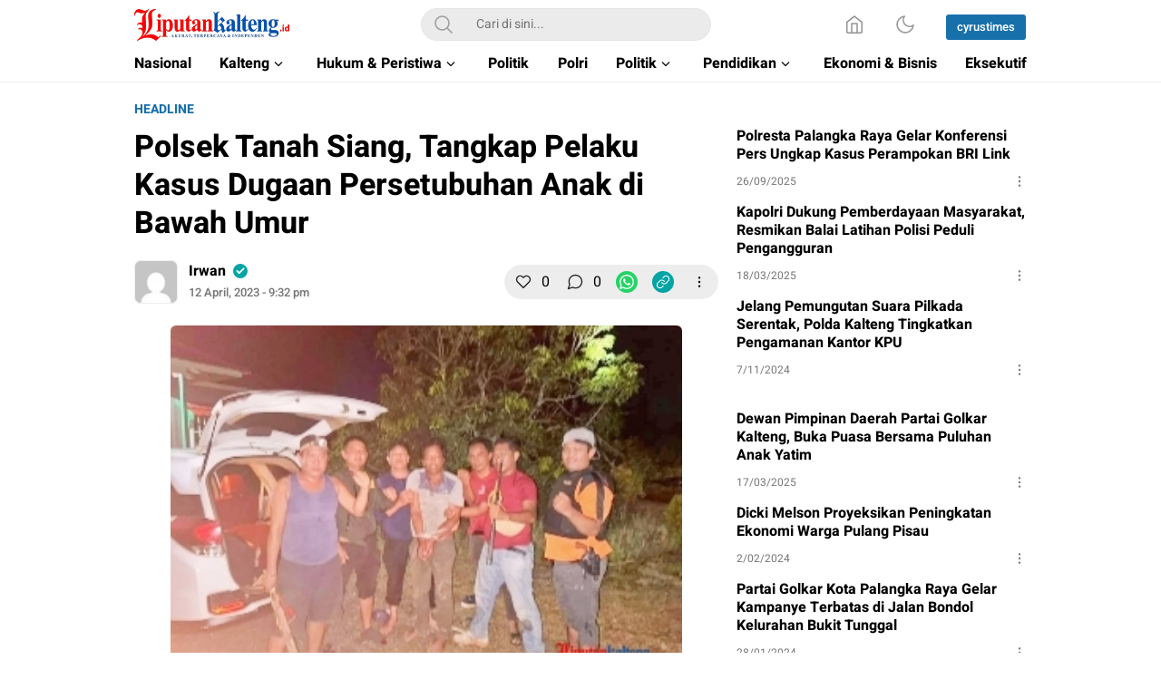

--- FILE ---
content_type: text/html; charset=UTF-8
request_url: https://liputankalteng.id/polsek-tanah-siang-tangkap-pelaku-kasus-dugaan-persetubuhan-anak-di-bawah-umur/
body_size: 38955
content:
<!DOCTYPE html>
<html lang="id">
<head>
<meta charset="UTF-8">
<meta name="viewport" content="width=device-width, initial-scale=1.0">
<meta name='robots' content='index, follow, max-image-preview:large, max-snippet:-1, max-video-preview:-1' />

	<!-- This site is optimized with the Yoast SEO plugin v25.4 - https://yoast.com/wordpress/plugins/seo/ -->
	<title>Liputan Kalteng - Polsek Tanah Siang, Tangkap Pelaku Kasus Dugaan Persetubuhan Anak di Bawah Umur</title>
	<link rel="canonical" href="https://liputankalteng.id/polsek-tanah-siang-tangkap-pelaku-kasus-dugaan-persetubuhan-anak-di-bawah-umur/" />
	<meta property="og:locale" content="id_ID" />
	<meta property="og:type" content="article" />
	<meta property="og:title" content="Liputan Kalteng - Polsek Tanah Siang, Tangkap Pelaku Kasus Dugaan Persetubuhan Anak di Bawah Umur" />
	<meta property="og:description" content="PURUK CAHU &#8211; www.liputankalteng.id || Kasus dugaan persetubuhan anak di bawah umur di Kabupaten Murung Raya yang sempat menjadi DPO akhirnya berhasil diringkus Polisi. Pelaku telah menjadi target buronan sejak 11 Maret 2023 lalu. Pelaku berinisial MR, 44 (empat puluh empat) ditangkap pada, Selasa (11/04/2023) sekitar pukul 20.21 WIB, saat berada di pinggir sungai Das [&hellip;]" />
	<meta property="og:url" content="https://liputankalteng.id/polsek-tanah-siang-tangkap-pelaku-kasus-dugaan-persetubuhan-anak-di-bawah-umur/" />
	<meta property="og:site_name" content="Liputan Kalteng" />
	<meta property="article:publisher" content="https://www.facebook.com/liputankalteng.id" />
	<meta property="article:published_time" content="2023-04-12T14:32:46+00:00" />
	<meta property="article:modified_time" content="2023-04-13T06:04:38+00:00" />
	<meta property="og:image" content="https://liputankalteng.id/wp-content/uploads/2023/04/IMG_20230412_212726.jpg" />
	<meta property="og:image:width" content="324" />
	<meta property="og:image:height" content="225" />
	<meta property="og:image:type" content="image/jpeg" />
	<meta name="author" content="Irwan" />
	<meta name="twitter:card" content="summary_large_image" />
	<meta name="twitter:label1" content="Ditulis oleh" />
	<meta name="twitter:data1" content="Irwan" />
	<meta name="twitter:label2" content="Estimasi waktu membaca" />
	<meta name="twitter:data2" content="1 menit" />
	<script type="application/ld+json" class="yoast-schema-graph">{"@context":"https://schema.org","@graph":[{"@type":"Article","@id":"https://liputankalteng.id/polsek-tanah-siang-tangkap-pelaku-kasus-dugaan-persetubuhan-anak-di-bawah-umur/#article","isPartOf":{"@id":"https://liputankalteng.id/polsek-tanah-siang-tangkap-pelaku-kasus-dugaan-persetubuhan-anak-di-bawah-umur/"},"author":{"name":"Irwan","@id":"https://liputankalteng.id/#/schema/person/df7959f0df9898ff0818f457944dea17"},"headline":"Polsek Tanah Siang, Tangkap Pelaku Kasus Dugaan Persetubuhan Anak di Bawah Umur","datePublished":"2023-04-12T14:32:46+00:00","dateModified":"2023-04-13T06:04:38+00:00","mainEntityOfPage":{"@id":"https://liputankalteng.id/polsek-tanah-siang-tangkap-pelaku-kasus-dugaan-persetubuhan-anak-di-bawah-umur/"},"wordCount":182,"commentCount":0,"publisher":{"@id":"https://liputankalteng.id/#organization"},"image":{"@id":"https://liputankalteng.id/polsek-tanah-siang-tangkap-pelaku-kasus-dugaan-persetubuhan-anak-di-bawah-umur/#primaryimage"},"thumbnailUrl":"https://liputankalteng.id/wp-content/uploads/2023/04/IMG_20230412_212726.jpg","articleSection":["headline","Hukum","Kalteng","Murung Raya"],"inLanguage":"id","potentialAction":[{"@type":"CommentAction","name":"Comment","target":["https://liputankalteng.id/polsek-tanah-siang-tangkap-pelaku-kasus-dugaan-persetubuhan-anak-di-bawah-umur/#respond"]}]},{"@type":"WebPage","@id":"https://liputankalteng.id/polsek-tanah-siang-tangkap-pelaku-kasus-dugaan-persetubuhan-anak-di-bawah-umur/","url":"https://liputankalteng.id/polsek-tanah-siang-tangkap-pelaku-kasus-dugaan-persetubuhan-anak-di-bawah-umur/","name":"Liputan Kalteng - Polsek Tanah Siang, Tangkap Pelaku Kasus Dugaan Persetubuhan Anak di Bawah Umur","isPartOf":{"@id":"https://liputankalteng.id/#website"},"primaryImageOfPage":{"@id":"https://liputankalteng.id/polsek-tanah-siang-tangkap-pelaku-kasus-dugaan-persetubuhan-anak-di-bawah-umur/#primaryimage"},"image":{"@id":"https://liputankalteng.id/polsek-tanah-siang-tangkap-pelaku-kasus-dugaan-persetubuhan-anak-di-bawah-umur/#primaryimage"},"thumbnailUrl":"https://liputankalteng.id/wp-content/uploads/2023/04/IMG_20230412_212726.jpg","datePublished":"2023-04-12T14:32:46+00:00","dateModified":"2023-04-13T06:04:38+00:00","breadcrumb":{"@id":"https://liputankalteng.id/polsek-tanah-siang-tangkap-pelaku-kasus-dugaan-persetubuhan-anak-di-bawah-umur/#breadcrumb"},"inLanguage":"id","potentialAction":[{"@type":"ReadAction","target":["https://liputankalteng.id/polsek-tanah-siang-tangkap-pelaku-kasus-dugaan-persetubuhan-anak-di-bawah-umur/"]}]},{"@type":"ImageObject","inLanguage":"id","@id":"https://liputankalteng.id/polsek-tanah-siang-tangkap-pelaku-kasus-dugaan-persetubuhan-anak-di-bawah-umur/#primaryimage","url":"https://liputankalteng.id/wp-content/uploads/2023/04/IMG_20230412_212726.jpg","contentUrl":"https://liputankalteng.id/wp-content/uploads/2023/04/IMG_20230412_212726.jpg","width":324,"height":225},{"@type":"BreadcrumbList","@id":"https://liputankalteng.id/polsek-tanah-siang-tangkap-pelaku-kasus-dugaan-persetubuhan-anak-di-bawah-umur/#breadcrumb","itemListElement":[{"@type":"ListItem","position":1,"name":"Beranda","item":"https://liputankalteng.id/"},{"@type":"ListItem","position":2,"name":"Polsek Tanah Siang, Tangkap Pelaku Kasus Dugaan Persetubuhan Anak di Bawah Umur"}]},{"@type":"WebSite","@id":"https://liputankalteng.id/#website","url":"https://liputankalteng.id/","name":"Liputan Kalteng","description":"Akurat, Terpercaya &amp; Independent","publisher":{"@id":"https://liputankalteng.id/#organization"},"potentialAction":[{"@type":"SearchAction","target":{"@type":"EntryPoint","urlTemplate":"https://liputankalteng.id/?s={search_term_string}"},"query-input":{"@type":"PropertyValueSpecification","valueRequired":true,"valueName":"search_term_string"}}],"inLanguage":"id"},{"@type":"Organization","@id":"https://liputankalteng.id/#organization","name":"Liputan Kalteng","url":"https://liputankalteng.id/","logo":{"@type":"ImageObject","inLanguage":"id","@id":"https://liputankalteng.id/#/schema/logo/image/","url":"https://liputankalteng.id/wp-content/uploads/2022/06/favicon-liputankalteng.png","contentUrl":"https://liputankalteng.id/wp-content/uploads/2022/06/favicon-liputankalteng.png","width":512,"height":512,"caption":"Liputan Kalteng"},"image":{"@id":"https://liputankalteng.id/#/schema/logo/image/"},"sameAs":["https://www.facebook.com/liputankalteng.id"]},{"@type":"Person","@id":"https://liputankalteng.id/#/schema/person/df7959f0df9898ff0818f457944dea17","name":"Irwan","image":{"@type":"ImageObject","inLanguage":"id","@id":"https://liputankalteng.id/#/schema/person/image/","url":"https://secure.gravatar.com/avatar/260470ff13c069652257f2e2b1c31fe269e136baa152e77a732a6a4e466f58b2?s=96&d=mm&r=g","contentUrl":"https://secure.gravatar.com/avatar/260470ff13c069652257f2e2b1c31fe269e136baa152e77a732a6a4e466f58b2?s=96&d=mm&r=g","caption":"Irwan"},"url":"https://liputankalteng.id/author/irwan/"}]}</script>
	<!-- / Yoast SEO plugin. -->


<link rel='dns-prefetch' href='//www.googletagmanager.com' />
<link rel='dns-prefetch' href='//pagead2.googlesyndication.com' />
<link rel="alternate" type="application/rss+xml" title="Liputan Kalteng &raquo; Feed" href="https://liputankalteng.id/feed/" />
<link rel="alternate" type="application/rss+xml" title="Liputan Kalteng &raquo; Umpan Komentar" href="https://liputankalteng.id/comments/feed/" />
<link rel="alternate" type="application/rss+xml" title="Liputan Kalteng &raquo; Polsek Tanah Siang, Tangkap Pelaku Kasus Dugaan Persetubuhan Anak di Bawah Umur Umpan Komentar" href="https://liputankalteng.id/polsek-tanah-siang-tangkap-pelaku-kasus-dugaan-persetubuhan-anak-di-bawah-umur/feed/" />
<link rel="alternate" title="oEmbed (JSON)" type="application/json+oembed" href="https://liputankalteng.id/wp-json/oembed/1.0/embed?url=https%3A%2F%2Fliputankalteng.id%2Fpolsek-tanah-siang-tangkap-pelaku-kasus-dugaan-persetubuhan-anak-di-bawah-umur%2F" />
<link rel="alternate" title="oEmbed (XML)" type="text/xml+oembed" href="https://liputankalteng.id/wp-json/oembed/1.0/embed?url=https%3A%2F%2Fliputankalteng.id%2Fpolsek-tanah-siang-tangkap-pelaku-kasus-dugaan-persetubuhan-anak-di-bawah-umur%2F&#038;format=xml" />
<style id='wp-img-auto-sizes-contain-inline-css'>
img:is([sizes=auto i],[sizes^="auto," i]){contain-intrinsic-size:3000px 1500px}
/*# sourceURL=wp-img-auto-sizes-contain-inline-css */
</style>
<style id='wp-block-library-inline-css'>
:root{--wp-block-synced-color:#7a00df;--wp-block-synced-color--rgb:122,0,223;--wp-bound-block-color:var(--wp-block-synced-color);--wp-editor-canvas-background:#ddd;--wp-admin-theme-color:#007cba;--wp-admin-theme-color--rgb:0,124,186;--wp-admin-theme-color-darker-10:#006ba1;--wp-admin-theme-color-darker-10--rgb:0,107,160.5;--wp-admin-theme-color-darker-20:#005a87;--wp-admin-theme-color-darker-20--rgb:0,90,135;--wp-admin-border-width-focus:2px}@media (min-resolution:192dpi){:root{--wp-admin-border-width-focus:1.5px}}.wp-element-button{cursor:pointer}:root .has-very-light-gray-background-color{background-color:#eee}:root .has-very-dark-gray-background-color{background-color:#313131}:root .has-very-light-gray-color{color:#eee}:root .has-very-dark-gray-color{color:#313131}:root .has-vivid-green-cyan-to-vivid-cyan-blue-gradient-background{background:linear-gradient(135deg,#00d084,#0693e3)}:root .has-purple-crush-gradient-background{background:linear-gradient(135deg,#34e2e4,#4721fb 50%,#ab1dfe)}:root .has-hazy-dawn-gradient-background{background:linear-gradient(135deg,#faaca8,#dad0ec)}:root .has-subdued-olive-gradient-background{background:linear-gradient(135deg,#fafae1,#67a671)}:root .has-atomic-cream-gradient-background{background:linear-gradient(135deg,#fdd79a,#004a59)}:root .has-nightshade-gradient-background{background:linear-gradient(135deg,#330968,#31cdcf)}:root .has-midnight-gradient-background{background:linear-gradient(135deg,#020381,#2874fc)}:root{--wp--preset--font-size--normal:16px;--wp--preset--font-size--huge:42px}.has-regular-font-size{font-size:1em}.has-larger-font-size{font-size:2.625em}.has-normal-font-size{font-size:var(--wp--preset--font-size--normal)}.has-huge-font-size{font-size:var(--wp--preset--font-size--huge)}.has-text-align-center{text-align:center}.has-text-align-left{text-align:left}.has-text-align-right{text-align:right}.has-fit-text{white-space:nowrap!important}#end-resizable-editor-section{display:none}.aligncenter{clear:both}.items-justified-left{justify-content:flex-start}.items-justified-center{justify-content:center}.items-justified-right{justify-content:flex-end}.items-justified-space-between{justify-content:space-between}.screen-reader-text{border:0;clip-path:inset(50%);height:1px;margin:-1px;overflow:hidden;padding:0;position:absolute;width:1px;word-wrap:normal!important}.screen-reader-text:focus{background-color:#ddd;clip-path:none;color:#444;display:block;font-size:1em;height:auto;left:5px;line-height:normal;padding:15px 23px 14px;text-decoration:none;top:5px;width:auto;z-index:100000}html :where(.has-border-color){border-style:solid}html :where([style*=border-top-color]){border-top-style:solid}html :where([style*=border-right-color]){border-right-style:solid}html :where([style*=border-bottom-color]){border-bottom-style:solid}html :where([style*=border-left-color]){border-left-style:solid}html :where([style*=border-width]){border-style:solid}html :where([style*=border-top-width]){border-top-style:solid}html :where([style*=border-right-width]){border-right-style:solid}html :where([style*=border-bottom-width]){border-bottom-style:solid}html :where([style*=border-left-width]){border-left-style:solid}html :where(img[class*=wp-image-]){height:auto;max-width:100%}:where(figure){margin:0 0 1em}html :where(.is-position-sticky){--wp-admin--admin-bar--position-offset:var(--wp-admin--admin-bar--height,0px)}@media screen and (max-width:600px){html :where(.is-position-sticky){--wp-admin--admin-bar--position-offset:0px}}

/*# sourceURL=wp-block-library-inline-css */
</style><style id='global-styles-inline-css'>
:root{--wp--preset--aspect-ratio--square: 1;--wp--preset--aspect-ratio--4-3: 4/3;--wp--preset--aspect-ratio--3-4: 3/4;--wp--preset--aspect-ratio--3-2: 3/2;--wp--preset--aspect-ratio--2-3: 2/3;--wp--preset--aspect-ratio--16-9: 16/9;--wp--preset--aspect-ratio--9-16: 9/16;--wp--preset--color--black: #000000;--wp--preset--color--cyan-bluish-gray: #abb8c3;--wp--preset--color--white: #ffffff;--wp--preset--color--pale-pink: #f78da7;--wp--preset--color--vivid-red: #cf2e2e;--wp--preset--color--luminous-vivid-orange: #ff6900;--wp--preset--color--luminous-vivid-amber: #fcb900;--wp--preset--color--light-green-cyan: #7bdcb5;--wp--preset--color--vivid-green-cyan: #00d084;--wp--preset--color--pale-cyan-blue: #8ed1fc;--wp--preset--color--vivid-cyan-blue: #0693e3;--wp--preset--color--vivid-purple: #9b51e0;--wp--preset--gradient--vivid-cyan-blue-to-vivid-purple: linear-gradient(135deg,rgb(6,147,227) 0%,rgb(155,81,224) 100%);--wp--preset--gradient--light-green-cyan-to-vivid-green-cyan: linear-gradient(135deg,rgb(122,220,180) 0%,rgb(0,208,130) 100%);--wp--preset--gradient--luminous-vivid-amber-to-luminous-vivid-orange: linear-gradient(135deg,rgb(252,185,0) 0%,rgb(255,105,0) 100%);--wp--preset--gradient--luminous-vivid-orange-to-vivid-red: linear-gradient(135deg,rgb(255,105,0) 0%,rgb(207,46,46) 100%);--wp--preset--gradient--very-light-gray-to-cyan-bluish-gray: linear-gradient(135deg,rgb(238,238,238) 0%,rgb(169,184,195) 100%);--wp--preset--gradient--cool-to-warm-spectrum: linear-gradient(135deg,rgb(74,234,220) 0%,rgb(151,120,209) 20%,rgb(207,42,186) 40%,rgb(238,44,130) 60%,rgb(251,105,98) 80%,rgb(254,248,76) 100%);--wp--preset--gradient--blush-light-purple: linear-gradient(135deg,rgb(255,206,236) 0%,rgb(152,150,240) 100%);--wp--preset--gradient--blush-bordeaux: linear-gradient(135deg,rgb(254,205,165) 0%,rgb(254,45,45) 50%,rgb(107,0,62) 100%);--wp--preset--gradient--luminous-dusk: linear-gradient(135deg,rgb(255,203,112) 0%,rgb(199,81,192) 50%,rgb(65,88,208) 100%);--wp--preset--gradient--pale-ocean: linear-gradient(135deg,rgb(255,245,203) 0%,rgb(182,227,212) 50%,rgb(51,167,181) 100%);--wp--preset--gradient--electric-grass: linear-gradient(135deg,rgb(202,248,128) 0%,rgb(113,206,126) 100%);--wp--preset--gradient--midnight: linear-gradient(135deg,rgb(2,3,129) 0%,rgb(40,116,252) 100%);--wp--preset--font-size--small: 13px;--wp--preset--font-size--medium: 20px;--wp--preset--font-size--large: 36px;--wp--preset--font-size--x-large: 42px;--wp--preset--spacing--20: 0.44rem;--wp--preset--spacing--30: 0.67rem;--wp--preset--spacing--40: 1rem;--wp--preset--spacing--50: 1.5rem;--wp--preset--spacing--60: 2.25rem;--wp--preset--spacing--70: 3.38rem;--wp--preset--spacing--80: 5.06rem;--wp--preset--shadow--natural: 6px 6px 9px rgba(0, 0, 0, 0.2);--wp--preset--shadow--deep: 12px 12px 50px rgba(0, 0, 0, 0.4);--wp--preset--shadow--sharp: 6px 6px 0px rgba(0, 0, 0, 0.2);--wp--preset--shadow--outlined: 6px 6px 0px -3px rgb(255, 255, 255), 6px 6px rgb(0, 0, 0);--wp--preset--shadow--crisp: 6px 6px 0px rgb(0, 0, 0);}:where(.is-layout-flex){gap: 0.5em;}:where(.is-layout-grid){gap: 0.5em;}body .is-layout-flex{display: flex;}.is-layout-flex{flex-wrap: wrap;align-items: center;}.is-layout-flex > :is(*, div){margin: 0;}body .is-layout-grid{display: grid;}.is-layout-grid > :is(*, div){margin: 0;}:where(.wp-block-columns.is-layout-flex){gap: 2em;}:where(.wp-block-columns.is-layout-grid){gap: 2em;}:where(.wp-block-post-template.is-layout-flex){gap: 1.25em;}:where(.wp-block-post-template.is-layout-grid){gap: 1.25em;}.has-black-color{color: var(--wp--preset--color--black) !important;}.has-cyan-bluish-gray-color{color: var(--wp--preset--color--cyan-bluish-gray) !important;}.has-white-color{color: var(--wp--preset--color--white) !important;}.has-pale-pink-color{color: var(--wp--preset--color--pale-pink) !important;}.has-vivid-red-color{color: var(--wp--preset--color--vivid-red) !important;}.has-luminous-vivid-orange-color{color: var(--wp--preset--color--luminous-vivid-orange) !important;}.has-luminous-vivid-amber-color{color: var(--wp--preset--color--luminous-vivid-amber) !important;}.has-light-green-cyan-color{color: var(--wp--preset--color--light-green-cyan) !important;}.has-vivid-green-cyan-color{color: var(--wp--preset--color--vivid-green-cyan) !important;}.has-pale-cyan-blue-color{color: var(--wp--preset--color--pale-cyan-blue) !important;}.has-vivid-cyan-blue-color{color: var(--wp--preset--color--vivid-cyan-blue) !important;}.has-vivid-purple-color{color: var(--wp--preset--color--vivid-purple) !important;}.has-black-background-color{background-color: var(--wp--preset--color--black) !important;}.has-cyan-bluish-gray-background-color{background-color: var(--wp--preset--color--cyan-bluish-gray) !important;}.has-white-background-color{background-color: var(--wp--preset--color--white) !important;}.has-pale-pink-background-color{background-color: var(--wp--preset--color--pale-pink) !important;}.has-vivid-red-background-color{background-color: var(--wp--preset--color--vivid-red) !important;}.has-luminous-vivid-orange-background-color{background-color: var(--wp--preset--color--luminous-vivid-orange) !important;}.has-luminous-vivid-amber-background-color{background-color: var(--wp--preset--color--luminous-vivid-amber) !important;}.has-light-green-cyan-background-color{background-color: var(--wp--preset--color--light-green-cyan) !important;}.has-vivid-green-cyan-background-color{background-color: var(--wp--preset--color--vivid-green-cyan) !important;}.has-pale-cyan-blue-background-color{background-color: var(--wp--preset--color--pale-cyan-blue) !important;}.has-vivid-cyan-blue-background-color{background-color: var(--wp--preset--color--vivid-cyan-blue) !important;}.has-vivid-purple-background-color{background-color: var(--wp--preset--color--vivid-purple) !important;}.has-black-border-color{border-color: var(--wp--preset--color--black) !important;}.has-cyan-bluish-gray-border-color{border-color: var(--wp--preset--color--cyan-bluish-gray) !important;}.has-white-border-color{border-color: var(--wp--preset--color--white) !important;}.has-pale-pink-border-color{border-color: var(--wp--preset--color--pale-pink) !important;}.has-vivid-red-border-color{border-color: var(--wp--preset--color--vivid-red) !important;}.has-luminous-vivid-orange-border-color{border-color: var(--wp--preset--color--luminous-vivid-orange) !important;}.has-luminous-vivid-amber-border-color{border-color: var(--wp--preset--color--luminous-vivid-amber) !important;}.has-light-green-cyan-border-color{border-color: var(--wp--preset--color--light-green-cyan) !important;}.has-vivid-green-cyan-border-color{border-color: var(--wp--preset--color--vivid-green-cyan) !important;}.has-pale-cyan-blue-border-color{border-color: var(--wp--preset--color--pale-cyan-blue) !important;}.has-vivid-cyan-blue-border-color{border-color: var(--wp--preset--color--vivid-cyan-blue) !important;}.has-vivid-purple-border-color{border-color: var(--wp--preset--color--vivid-purple) !important;}.has-vivid-cyan-blue-to-vivid-purple-gradient-background{background: var(--wp--preset--gradient--vivid-cyan-blue-to-vivid-purple) !important;}.has-light-green-cyan-to-vivid-green-cyan-gradient-background{background: var(--wp--preset--gradient--light-green-cyan-to-vivid-green-cyan) !important;}.has-luminous-vivid-amber-to-luminous-vivid-orange-gradient-background{background: var(--wp--preset--gradient--luminous-vivid-amber-to-luminous-vivid-orange) !important;}.has-luminous-vivid-orange-to-vivid-red-gradient-background{background: var(--wp--preset--gradient--luminous-vivid-orange-to-vivid-red) !important;}.has-very-light-gray-to-cyan-bluish-gray-gradient-background{background: var(--wp--preset--gradient--very-light-gray-to-cyan-bluish-gray) !important;}.has-cool-to-warm-spectrum-gradient-background{background: var(--wp--preset--gradient--cool-to-warm-spectrum) !important;}.has-blush-light-purple-gradient-background{background: var(--wp--preset--gradient--blush-light-purple) !important;}.has-blush-bordeaux-gradient-background{background: var(--wp--preset--gradient--blush-bordeaux) !important;}.has-luminous-dusk-gradient-background{background: var(--wp--preset--gradient--luminous-dusk) !important;}.has-pale-ocean-gradient-background{background: var(--wp--preset--gradient--pale-ocean) !important;}.has-electric-grass-gradient-background{background: var(--wp--preset--gradient--electric-grass) !important;}.has-midnight-gradient-background{background: var(--wp--preset--gradient--midnight) !important;}.has-small-font-size{font-size: var(--wp--preset--font-size--small) !important;}.has-medium-font-size{font-size: var(--wp--preset--font-size--medium) !important;}.has-large-font-size{font-size: var(--wp--preset--font-size--large) !important;}.has-x-large-font-size{font-size: var(--wp--preset--font-size--x-large) !important;}
/*# sourceURL=global-styles-inline-css */
</style>

<style id='classic-theme-styles-inline-css'>
/*! This file is auto-generated */
.wp-block-button__link{color:#fff;background-color:#32373c;border-radius:9999px;box-shadow:none;text-decoration:none;padding:calc(.667em + 2px) calc(1.333em + 2px);font-size:1.125em}.wp-block-file__button{background:#32373c;color:#fff;text-decoration:none}
/*# sourceURL=/wp-includes/css/classic-themes.min.css */
</style>
<link rel='stylesheet' id='normalize-css' href='https://liputankalteng.id/wp-content/themes/umparanwp/assets/css/normalize.css?ver=3.0.0.2' media='all' async='async' />
<link rel='stylesheet' id='heebo-font-css' href='https://liputankalteng.id/wp-content/themes/umparanwp/assets/css/font.css?ver=3.0.0.2' media='all' />
<link rel='stylesheet' id='cssdesktop-css' href='https://liputankalteng.id/wp-content/themes/umparanwp/assets/css/style-desktop.css?ver=3.0.0.2' media='all' async='async' />
<link rel='stylesheet' id='slick-css' href='https://liputankalteng.id/wp-content/themes/umparanwp/assets/css/slick.min.css?ver=6.9' media='all' />
<link rel='stylesheet' id='menu-image-css' href='https://liputankalteng.id/wp-content/themes/umparanwp/inc/menu-image/includes/css/menu-image.css?ver=2.9.5' media='all' async='async' />
<script src="https://liputankalteng.id/wp-includes/js/jquery/jquery.min.js?ver=3.7.1" id="jquery-core-js"></script>
<script src="https://liputankalteng.id/wp-includes/js/jquery/jquery-migrate.min.js?ver=3.4.1" id="jquery-migrate-js"></script>

<!-- Potongan tag Google (gtag.js) ditambahkan oleh Site Kit -->
<!-- Snippet Google Analytics telah ditambahkan oleh Site Kit -->
<script src="https://www.googletagmanager.com/gtag/js?id=GT-WPFJD45C" id="google_gtagjs-js" async></script>
<script id="google_gtagjs-js-after">
window.dataLayer = window.dataLayer || [];function gtag(){dataLayer.push(arguments);}
gtag("set","linker",{"domains":["liputankalteng.id"]});
gtag("js", new Date());
gtag("set", "developer_id.dZTNiMT", true);
gtag("config", "GT-WPFJD45C");
 window._googlesitekit = window._googlesitekit || {}; window._googlesitekit.throttledEvents = []; window._googlesitekit.gtagEvent = (name, data) => { var key = JSON.stringify( { name, data } ); if ( !! window._googlesitekit.throttledEvents[ key ] ) { return; } window._googlesitekit.throttledEvents[ key ] = true; setTimeout( () => { delete window._googlesitekit.throttledEvents[ key ]; }, 5 ); gtag( "event", name, { ...data, event_source: "site-kit" } ); }; 
//# sourceURL=google_gtagjs-js-after
</script>
<link rel="https://api.w.org/" href="https://liputankalteng.id/wp-json/" /><link rel="alternate" title="JSON" type="application/json" href="https://liputankalteng.id/wp-json/wp/v2/posts/9750" /><link rel="EditURI" type="application/rsd+xml" title="RSD" href="https://liputankalteng.id/xmlrpc.php?rsd" />
<meta name="generator" content="WordPress 6.9" />
<link rel='shortlink' href='https://liputankalteng.id/?p=9750' />
		<!-- Custom Logo: hide header text -->
		<style id="custom-logo-css">
			.brand-title, .brand-description {
				position: absolute;
				clip-path: inset(50%);
			}
		</style>
		<meta name="generator" content="Site Kit by Google 1.171.0" /><!-- Google tag (gtag.js) -->
<script async src="https://www.googletagmanager.com/gtag/js?id=G-3B7J2ZCGHT"></script>
<script>
  window.dataLayer = window.dataLayer || [];
  function gtag(){dataLayer.push(arguments);}
  gtag('js', new Date());

  gtag('config', 'G-3B7J2ZCGHT');
</script><style type="text/css" id="custom-theme-css">
:root {

}


</style>
<meta name="google-site-verification" content="EbdMvr5sOpZjGmg7BSvmGoCHZtd1_6ib5ftnDMurXP4">
<!-- Meta tag Google AdSense ditambahkan oleh Site Kit -->
<meta name="google-adsense-platform-account" content="ca-host-pub-2644536267352236">
<meta name="google-adsense-platform-domain" content="sitekit.withgoogle.com">
<!-- Akhir tag meta Google AdSense yang ditambahkan oleh Site Kit -->
<link rel="amphtml" href="https://liputankalteng.id/polsek-tanah-siang-tangkap-pelaku-kasus-dugaan-persetubuhan-anak-di-bawah-umur/amp/">
<!-- Snippet Google AdSense telah ditambahkan oleh Site Kit -->
<script async src="https://pagead2.googlesyndication.com/pagead/js/adsbygoogle.js?client=ca-pub-5905648046453434&amp;host=ca-host-pub-2644536267352236" crossorigin="anonymous"></script>

<!-- Snippet Google AdSense penutup telah ditambahkan oleh Site Kit -->
<link rel="icon" href="https://liputankalteng.id/wp-content/uploads/2022/06/cropped-favicon-liputankalteng-1-32x32.png" sizes="32x32" />
<link rel="icon" href="https://liputankalteng.id/wp-content/uploads/2022/06/cropped-favicon-liputankalteng-1-192x192.png" sizes="192x192" />
<link rel="apple-touch-icon" href="https://liputankalteng.id/wp-content/uploads/2022/06/cropped-favicon-liputankalteng-1-180x180.png" />
<meta name="msapplication-TileImage" content="https://liputankalteng.id/wp-content/uploads/2022/06/cropped-favicon-liputankalteng-1-270x270.png" />

<!-- BEGIN Analytics Insights v6.3.11 - https://wordpress.org/plugins/analytics-insights/ -->
<script async src="https://www.googletagmanager.com/gtag/js?id=G-T0STVSZXTG"></script>
<script>
  window.dataLayer = window.dataLayer || [];
  function gtag(){dataLayer.push(arguments);}
  gtag('js', new Date());
  gtag('config', 'G-T0STVSZXTG');
  if (window.performance) {
    var timeSincePageLoad = Math.round(performance.now());
    gtag('event', 'timing_complete', {
      'name': 'load',
      'value': timeSincePageLoad,
      'event_category': 'JS Dependencies'
    });
  }
</script>
<!-- END Analytics Insights -->
<link rel="profile" href="http://gmpg.org/xfn/11" />
</head>
<body class="wp-singular post-template-default single single-post postid-9750 single-format-standard wp-custom-logo wp-embed-responsive wp-theme-umparanwp" >
<div class="content">
	<header class="header">
	<div class="header-box">
		<div class="header-container">
			<div class="header-wrapper">
				<div class="header-top">
					<div class="header-top-box">
						<div class="header-top-wrapper">
							<div class="header-brand">
							<a href="https://liputankalteng.id/" class="brand-link" rel="home"><img width="298" height="61" src="https://liputankalteng.id/wp-content/uploads/2023/04/LIPUTANKALTENG2.png" class="brand-logo" alt="Liputan Kalteng" decoding="async" /></a><p class="brand-title"><a href="https://liputankalteng.id/" rel="home">Liputan Kalteng</a></p><p class="brand-description">Akurat, Terpercaya &amp; Independent</p>							</div>
							<div class="header-search">
								<form class="header-search-form" method="get" action="https://liputankalteng.id/">
									<div class="header-search-wrapper">
										<button type="submit" class="icon-search" aria-label="Search"></button>
										<input  class="header-input-search" type="text" name="s" placeholder="Cari di sini..." value="" maxlength="50" autocomplete="off">
    									<input type="hidden" name="post_type" value="post" />
									</div>
								</form>
							</div>
							<div class="header-more">
								<div class="header-button">
									<a class="icon-home" aria-label="Home" href="https://liputankalteng.id"></a><button aria-label="Dark Mode" class="mode icon-darkmode"></button>						              <nav class="menu-jaringan-container"><ul id = "menu-jaringan" class = "widget LinkList"><li id="menu-item-22669" class="menu-item menu-item-type-custom menu-item-object-custom menu-item-22669"><a href="https://cyrustimes.com/" class="menu-image-title-after"><span class="menu-image-title-after menu-image-title">cyrustimes</span></a></li>
</ul></nav>								</div>
							</div>
						</div>
					</div>
				</div>
				<div class="header-bottom">
					<div class="header-bottom-box">
						<div class="header-menu">
						    								<nav class="menu-main-navigation-container"><ul id = "menu-main-navigation" class = "widget LinkList"><li id="menu-item-16781" class="menu-item menu-item-type-taxonomy menu-item-object-category menu-item-16781"><a href="https://liputankalteng.id/category/nasional/" class="menu-image-title-after"><span class="menu-image-title-after menu-image-title">Nasional</span></a></li>
<li id="menu-item-593" class="menu-item menu-item-type-taxonomy menu-item-object-category current-post-ancestor current-menu-parent current-post-parent menu-item-has-children menu-item-593"><a href="https://liputankalteng.id/category/kalimantan-tengah/" class="menu-image-title-after"><span class="menu-image-title-after menu-image-title">Kalteng</span></a>
<ul class="sub-menu">
	<li id="menu-item-594" class="menu-item menu-item-type-taxonomy menu-item-object-category menu-item-594"><a href="https://liputankalteng.id/category/kalimantan-tengah/barito-selatan/" class="menu-image-title-after"><span class="menu-image-title-after menu-image-title">Barito Selatan</span></a></li>
	<li id="menu-item-595" class="menu-item menu-item-type-taxonomy menu-item-object-category menu-item-595"><a href="https://liputankalteng.id/category/kalimantan-tengah/barito-timur/" class="menu-image-title-after"><span class="menu-image-title-after menu-image-title">Barito Timur</span></a></li>
	<li id="menu-item-596" class="menu-item menu-item-type-taxonomy menu-item-object-category menu-item-596"><a href="https://liputankalteng.id/category/kalimantan-tengah/barito-utara/" class="menu-image-title-after"><span class="menu-image-title-after menu-image-title">Barito Utara</span></a></li>
	<li id="menu-item-597" class="menu-item menu-item-type-taxonomy menu-item-object-category menu-item-597"><a href="https://liputankalteng.id/category/kalimantan-tengah/gunung-mas/" class="menu-image-title-after"><span class="menu-image-title-after menu-image-title">Gunung Mas</span></a></li>
	<li id="menu-item-598" class="menu-item menu-item-type-taxonomy menu-item-object-category menu-item-598"><a href="https://liputankalteng.id/category/kalimantan-tengah/kapuas/" class="menu-image-title-after"><span class="menu-image-title-after menu-image-title">Kapuas</span></a></li>
	<li id="menu-item-599" class="menu-item menu-item-type-taxonomy menu-item-object-category menu-item-599"><a href="https://liputankalteng.id/category/kalimantan-tengah/katingan/" class="menu-image-title-after"><span class="menu-image-title-after menu-image-title">Katingan</span></a></li>
	<li id="menu-item-600" class="menu-item menu-item-type-taxonomy menu-item-object-category menu-item-600"><a href="https://liputankalteng.id/category/kalimantan-tengah/kotawaringin-barat/" class="menu-image-title-after"><span class="menu-image-title-after menu-image-title">Kotawaringin Barat</span></a></li>
	<li id="menu-item-601" class="menu-item menu-item-type-taxonomy menu-item-object-category menu-item-601"><a href="https://liputankalteng.id/category/kalimantan-tengah/kotawaringin-timur/" class="menu-image-title-after"><span class="menu-image-title-after menu-image-title">Kotawaringin Timur</span></a></li>
	<li id="menu-item-602" class="menu-item menu-item-type-taxonomy menu-item-object-category menu-item-602"><a href="https://liputankalteng.id/category/kalimantan-tengah/lamandau/" class="menu-image-title-after"><span class="menu-image-title-after menu-image-title">Lamandau</span></a></li>
	<li id="menu-item-603" class="menu-item menu-item-type-taxonomy menu-item-object-category current-post-ancestor current-menu-parent current-post-parent menu-item-603"><a href="https://liputankalteng.id/category/kalimantan-tengah/murung-raya/" class="menu-image-title-after"><span class="menu-image-title-after menu-image-title">Murung Raya</span></a></li>
	<li id="menu-item-604" class="menu-item menu-item-type-taxonomy menu-item-object-category menu-item-604"><a href="https://liputankalteng.id/category/kalimantan-tengah/palangka-raya/" class="menu-image-title-after"><span class="menu-image-title-after menu-image-title">Palangka Raya</span></a></li>
	<li id="menu-item-605" class="menu-item menu-item-type-taxonomy menu-item-object-category menu-item-605"><a href="https://liputankalteng.id/category/kalimantan-tengah/pulang-pisau/" class="menu-image-title-after"><span class="menu-image-title-after menu-image-title">Pulang Pisau</span></a></li>
	<li id="menu-item-606" class="menu-item menu-item-type-taxonomy menu-item-object-category menu-item-606"><a href="https://liputankalteng.id/category/kalimantan-tengah/seruyan/" class="menu-image-title-after"><span class="menu-image-title-after menu-image-title">Seruyan</span></a></li>
	<li id="menu-item-607" class="menu-item menu-item-type-taxonomy menu-item-object-category menu-item-607"><a href="https://liputankalteng.id/category/kalimantan-tengah/sukamara/" class="menu-image-title-after"><span class="menu-image-title-after menu-image-title">Sukamara</span></a></li>
</ul>
</li>
<li id="menu-item-592" class="menu-item menu-item-type-taxonomy menu-item-object-category current-post-ancestor current-menu-parent current-post-parent menu-item-has-children menu-item-592"><a href="https://liputankalteng.id/category/hukum/" class="menu-image-title-after"><span class="menu-image-title-after menu-image-title">Hukum &#038; Peristiwa</span></a>
<ul class="sub-menu">
	<li id="menu-item-612" class="menu-item menu-item-type-taxonomy menu-item-object-category menu-item-612"><a href="https://liputankalteng.id/category/peristiwa/" class="menu-image-title-after"><span class="menu-image-title-after menu-image-title">Peristiwa</span></a></li>
</ul>
</li>
<li id="menu-item-16783" class="menu-item menu-item-type-taxonomy menu-item-object-category menu-item-16783"><a href="https://liputankalteng.id/category/politik/" class="menu-image-title-after"><span class="menu-image-title-after menu-image-title">Politik</span></a></li>
<li id="menu-item-613" class="menu-item menu-item-type-taxonomy menu-item-object-category menu-item-613"><a href="https://liputankalteng.id/category/polda-kalteng/" class="menu-image-title-after"><span class="menu-image-title-after menu-image-title">Polri</span></a></li>
<li id="menu-item-614" class="menu-item menu-item-type-taxonomy menu-item-object-category menu-item-has-children menu-item-614"><a href="https://liputankalteng.id/category/politik/" class="menu-image-title-after"><span class="menu-image-title-after menu-image-title">Politik</span></a>
<ul class="sub-menu">
	<li id="menu-item-653" class="menu-item menu-item-type-taxonomy menu-item-object-category menu-item-653"><a href="https://liputankalteng.id/category/eksekutif/" class="menu-image-title-after"><span class="menu-image-title-after menu-image-title">Eksekutif</span></a></li>
	<li id="menu-item-654" class="menu-item menu-item-type-taxonomy menu-item-object-category menu-item-654"><a href="https://liputankalteng.id/category/legislatif/" class="menu-image-title-after"><span class="menu-image-title-after menu-image-title">Legislatif</span></a></li>
</ul>
</li>
<li id="menu-item-611" class="menu-item menu-item-type-taxonomy menu-item-object-category menu-item-has-children menu-item-611"><a href="https://liputankalteng.id/category/pendidikan/" class="menu-image-title-after"><span class="menu-image-title-after menu-image-title">Pendidikan</span></a>
<ul class="sub-menu">
	<li id="menu-item-587" class="menu-item menu-item-type-taxonomy menu-item-object-category menu-item-587"><a href="https://liputankalteng.id/category/budaya/" class="menu-image-title-after"><span class="menu-image-title-after menu-image-title">Budaya</span></a></li>
</ul>
</li>
<li id="menu-item-16779" class="menu-item menu-item-type-taxonomy menu-item-object-category menu-item-16779"><a href="https://liputankalteng.id/category/ekonomi-bisnis/" class="menu-image-title-after"><span class="menu-image-title-after menu-image-title">Ekonomi &amp; Bisnis</span></a></li>
<li id="menu-item-16780" class="menu-item menu-item-type-taxonomy menu-item-object-category menu-item-16780"><a href="https://liputankalteng.id/category/eksekutif/" class="menu-image-title-after"><span class="menu-image-title-after menu-image-title">Eksekutif</span></a></li>
</ul></nav>													</div>
						<div class="header-submenu">
																				</div>
					</div>
				</div>
			</div>
		</div>
	</div>
</header>
<div class="copylink-popup">
	<div class="copylink-flex">
		<div class="copylink-text">URL Berhasil Disalin</div>
		<button class="copylink-close"></button>
	</div>
</div>    	<div class="copylink-popup">
	<div class="copylink-flex">
		<div class="copylink-text">URL Berhasil Disalin</div>
		<button class="copylink-close"></button>
	</div>
</div><div class="main">
	<div class="main-container">
							<div class="content-box">
				<div class="article">
					<div class="article-box">
						<div class="header-post">
							<div class="subheader-post">
								<div class="category-post">
                                    <span class="post-category">
                                        <a href="https://liputankalteng.id/category/headline/">headline</a>
                                    </span>
								</div>
							</div>
							<div class="title-post">
								<h1>Polsek Tanah Siang, Tangkap Pelaku Kasus Dugaan Persetubuhan Anak di Bawah Umur</h1>
							</div>
						</div>
						<div class="info-post">
							<div class="info-box">
								<div class="author-box">
									<div class="author-flex">
										<div class="author-avatar">
											<a aria-label="Author" href="https://liputankalteng.id/author/irwan/">
												<img alt='' src='https://secure.gravatar.com/avatar/260470ff13c069652257f2e2b1c31fe269e136baa152e77a732a6a4e466f58b2?s=48&#038;d=mm&#038;r=g' srcset='https://secure.gravatar.com/avatar/260470ff13c069652257f2e2b1c31fe269e136baa152e77a732a6a4e466f58b2?s=96&#038;d=mm&#038;r=g 2x' class='avatar avatar-48 photo' height='48' width='48' decoding='async'/>											</a>
										</div>
										<div class="author-name-box">
											<div class="author-name-flex">
												<div class="author-name">
													<a href="https://liputankalteng.id/author/irwan/">Irwan</a>
												</div>
												<i class="author-verified"></i>
											</div>
										<div class="prop-pos">
											<time class="timepost">12 April, 2023 - 9:32 pm</time>
										</div>
										</div>
									</div>
								</div>
								<div class="share-box">
									<div class="likecomment">
										<div class="like-box">
											<button aria-label="Like" class="like-btn " data-id="9750"></button>
											<div class="like-count">0</div>
										</div>
										<div class="comment-box">
											<a href="#respond" aria-label="Komentar" class="comment-btn"></a>
											<div class="comment-count">0</div>
										</div>
									</div>
									<div class="share-wrapper">
																									<a rel="noopener" href="https://api.whatsapp.com/send/?text=Polsek+Tanah+Siang%2C+Tangkap+Pelaku+Kasus+Dugaan+Persetubuhan+Anak+di+Bawah+Umur | https://liputankalteng.id/polsek-tanah-siang-tangkap-pelaku-kasus-dugaan-persetubuhan-anak-di-bawah-umur/" class="share-btn whatsapp" aria-label="WhatsApp" target="_blank" rel="_nofollow"></a>
																									<a class="share-btn copylink" href="#" data-url="https://liputankalteng.id/polsek-tanah-siang-tangkap-pelaku-kasus-dugaan-persetubuhan-anak-di-bawah-umur/" aria-label="Copylink"></a>
																	<button aria-label="More" class="share-btn more" data-url="https://liputankalteng.id/polsek-tanah-siang-tangkap-pelaku-kasus-dugaan-persetubuhan-anak-di-bawah-umur/" data-title="Polsek+Tanah+Siang%2C+Tangkap+Pelaku+Kasus+Dugaan+Persetubuhan+Anak+di+Bawah+Umur" data-title2="Polsek Tanah Siang, Tangkap Pelaku Kasus Dugaan Persetubuhan Anak di Bawah Umur"></button>
									</div>
								</div>
							</div>
						</div>	
															<figure class="article-featured wp-block-image size-full">
										<div class="wp-image-box">
										<a class="spotlight" data-description="" href="https://liputankalteng.id/wp-content/uploads/2023/04/IMG_20230412_212726.jpg">
											<img width="324" height="225" src="https://liputankalteng.id/wp-content/uploads/2023/04/IMG_20230412_212726.jpg" class="featured-image wp-post-image" alt="" decoding="async" fetchpriority="high" />											<div class="btn-viewbox">
												<button class="btn-biew">
													<i class="icon-serch"></i>
													<span class="text-view">Perbesar</span>
												</button>
											</div>
											</a>	
										</div>
																		</figure>
												    	<div class="post-row">
						<div class="post-article">
		    											<div class="post-detail ">
							<p dir="ltr">PURUK CAHU &#8211; <a href="http://www.liputankalteng.id">www.liputankalteng.id</a> ||<br />
Kasus dugaan persetubuhan anak di bawah umur di Kabupaten Murung Raya yang sempat menjadi DPO akhirnya berhasil diringkus Polisi. Pelaku telah menjadi target buronan sejak 11 Maret 2023 lalu.</p>
<p>Pelaku berinisial MR, 44 (empat puluh empat) ditangkap pada, Selasa (11/04/2023) sekitar pukul 20.21 WIB, saat berada di pinggir sungai Das barito.</p>
<p dir="ltr">Hal itu dibenarkan Kapolres Murung Raya (Mura) AKBP Irwansah, S..K.,M.M.,melalui Kapolsek Tanah Siang Ipda Rojensen Simanjuntak, S.I.P.,Rabu (12/04/2023) pagi.</p>
<p dir="ltr"><img decoding="async" class="alignnone wp-image-9752 size-full" src="https://liputankalteng.id/wp-content/uploads/2023/04/IMG_20230412_212744_1.jpg" alt="" width="356" height="212" />&#8220;Kami mendapat informasi dari masyarakat pelaku berada di sekitar pelabuhan Putir Sikan Desa Bahitom tepatnya d pinggir sungai Barito, tim Polsek langsung merespon dan langsung melakukan penangkapan, sekitar pukul 20.21 WIB,&#8221; kata Kapolsek.</p>
<p dir="ltr">Menurun Kapolsek, tersangka sudah diamankan di Rutan polres Mura dan dikenakan Pasal 81 dan 82 UU RI no 35 tahun 2014 tentang Perlindungan anak.</p>
<p dir="ltr">Sebelumnya pelaku berstatus buronan Polsek Tanah Siang, Polres Murung Raya dan masuk Daftar Pencarian Orang (DPO).</p>
<p dir="ltr">&#8220;Pelaku menjadi DPO usai adanya laporan dugaan pencabulan yang dilakukan oleh pelaku terhadap anak tirinya sendiri yang masih di bawah umur,&#8221; pungkas Kapolsek.</p>
<p dir="ltr">( Redaksi / Hms )</p>
							</div>
													    														<div class="redaksi">
								<div class="redaksi-header">
									<div class="redaksi-avatar">
										<div class="redaksi-avatar-box">
																							<div class="image-ava"><img alt='' src='https://secure.gravatar.com/avatar/260470ff13c069652257f2e2b1c31fe269e136baa152e77a732a6a4e466f58b2?s=40&#038;d=mm&#038;r=g' srcset='https://secure.gravatar.com/avatar/260470ff13c069652257f2e2b1c31fe269e136baa152e77a732a6a4e466f58b2?s=80&#038;d=mm&#038;r=g 2x' class='avatar avatar-40 photo' height='40' width='40' loading='lazy' decoding='async'/></div>
										    																																	    																																	    										</div>
									</div>
									<button class="btn-redaksi"><i class="icon-arrow"></i><span class="label-btn">
										Tim Redaksi									</span></button>
								</div>
								<div class="redaksi-content hide">
									<div class="redaksi-content-box">
																				<div class="author-item">
											<div class="author-image">
												<a href="https://liputankalteng.id/author/irwan/">
													<img alt='' src='https://secure.gravatar.com/avatar/260470ff13c069652257f2e2b1c31fe269e136baa152e77a732a6a4e466f58b2?s=48&#038;d=mm&#038;r=g' srcset='https://secure.gravatar.com/avatar/260470ff13c069652257f2e2b1c31fe269e136baa152e77a732a6a4e466f58b2?s=96&#038;d=mm&#038;r=g 2x' class='avatar avatar-48 photo' height='48' width='48' loading='lazy' decoding='async'/>												</a>
											</div>
												<div class="author-text">
												<a href="https://liputankalteng.id/author/irwan/">
													<div class="author-name">Irwan <i class="icon-verification2"></i></div>
													<div class="author-role">Penulis</div>
												</a>
												</div>
										</div>
									    																														    																														    									</div>
								</div>
							</div>
											
						</div>
																									</div>
									<div class="widget grid">
								<div class="grid-flex">
					<div class="grid-1">
						<div class="headline-box">
															<div class="headline-item">
									<div class="headline-image">
										<img width="320" height="451" src="https://liputankalteng.id/wp-content/uploads/2026/02/Puma_IMG_20260201_140357-320x451.jpg" class="attachment-image_320_451 size-image_320_451 wp-post-image" alt="" decoding="async" loading="lazy" srcset="https://liputankalteng.id/wp-content/uploads/2026/02/Puma_IMG_20260201_140357-320x451.jpg 320w, https://liputankalteng.id/wp-content/uploads/2026/02/Puma_IMG_20260201_140357-140x196.jpg 140w" sizes="auto, (max-width: 320px) 100vw, 320px" />									</div>
									<div class="headline-content">
										<div class="headline-text">
											<div class="headline-title">
												<h2>
													<a href="https://liputankalteng.id/polresta-palangka-raya-gelar-patroli-kamtibmas-cegah-kejahatan-jalan-raya/">Polresta Palangka Raya Gelar Patroli Kamtibmas, Cegah Kejahatan Jalan Raya</a>												</h2>
												<div class="headline-author">
													<img alt='' src='https://secure.gravatar.com/avatar/260470ff13c069652257f2e2b1c31fe269e136baa152e77a732a6a4e466f58b2?s=16&#038;d=mm&#038;r=g' srcset='https://secure.gravatar.com/avatar/260470ff13c069652257f2e2b1c31fe269e136baa152e77a732a6a4e466f58b2?s=32&#038;d=mm&#038;r=g 2x' class='avatar avatar-16 photo' height='16' width='16' loading='lazy' decoding='async'/>					    					<div class="headline-author-name">Irwan</div>
													<i class="icon-verification"></i>
												</div>
											</div>
											<div class="headline-more">
												<div class="headline-button">
													<button class="btn-like " data-id="26253">
														<i class="icon-like"></i>
														<span class="like-counter">0</span>
													</button>
													<a href="https://liputankalteng.id/polresta-palangka-raya-gelar-patroli-kamtibmas-cegah-kejahatan-jalan-raya/#respond" class="btn-comment">
														<i class="icon-comment"></i>
														<span class="comment-counter">0</span>
													</a>
													<time class="timeago"><time class="timeago" datetime="2026-02-01T14:06:25+07:00" title="1/02/2026">1/02/2026</time></time>
												</div>
												<button aria-label="More" class="icon-share" data-url="https://liputankalteng.id/polresta-palangka-raya-gelar-patroli-kamtibmas-cegah-kejahatan-jalan-raya/" data-title="Polresta+Palangka+Raya+Gelar+Patroli+Kamtibmas%2C+Cegah+Kejahatan+Jalan+Raya" data-title2="Polresta Palangka Raya Gelar Patroli Kamtibmas, Cegah Kejahatan Jalan Raya" data-snip=""></button>
											</div>
										</div>
									</div>
								</div>
														</div>
					</div>
					<div class="grid-2">
						<div class="grid-box">
															<div class="grid-header">
									<div class="grid-header-box">
										<div class="grid-title">Trending</div>
									</div>
								</div>
														<div class="grid-content">
								<div class="grid-scroll">
																				<div class="grid-item">
												<div class="grid-item-box">
													<div class="grid-text">
														<div class="grid-title">
															<h2>
																<a href="https://liputankalteng.id/kapolres-lamandau-pimpin-press-release-pengungkapan-kasus-pembunuhan-di-kecamatan-bulik/">Kapolres Lamandau Pimpin Press Release Pengungkapan Kasus Pembunuhan di Kecamatan Bulik</a>															</h2>
															<div class="grid-author">
																<img alt='' src='https://secure.gravatar.com/avatar/260470ff13c069652257f2e2b1c31fe269e136baa152e77a732a6a4e466f58b2?s=16&#038;d=mm&#038;r=g' srcset='https://secure.gravatar.com/avatar/260470ff13c069652257f2e2b1c31fe269e136baa152e77a732a6a4e466f58b2?s=32&#038;d=mm&#038;r=g 2x' class='avatar avatar-16 photo' height='16' width='16' loading='lazy' decoding='async'/>					    	<div class="grid-author-name">Irwan</div>
																<i class="icon-verification"></i>
															</div>
														</div>
														<div class="grid-more">
															<div class="grid-button">
																<button class="btn-like " data-id="26208">
																	<i class="icon-like"></i>
																	<span class="like-counter">0</span>
																</button>
																<a href="https://liputankalteng.id/kapolres-lamandau-pimpin-press-release-pengungkapan-kasus-pembunuhan-di-kecamatan-bulik/#respond" class="btn-comment">
																	<i class="icon-comment"></i>
																	<span class="comment-counter">0</span>
																</a>
																<time class="timeago"><time class="timeago" datetime="2026-01-26T17:45:26+07:00" title="26/01/2026">26/01/2026</time></time>
															</div>
															<button aria-label="More" class="icon-share" data-url="https://liputankalteng.id/kapolres-lamandau-pimpin-press-release-pengungkapan-kasus-pembunuhan-di-kecamatan-bulik/" data-title="Kapolres+Lamandau+Pimpin+Press+Release+Pengungkapan+Kasus+Pembunuhan+di+Kecamatan+Bulik" data-title2="Kapolres Lamandau Pimpin Press Release Pengungkapan Kasus Pembunuhan di Kecamatan Bulik" data-snip=""></button>
														</div>
													</div>
													<div class="grid-image">
															<a aria-label="image" href="https://liputankalteng.id/kapolres-lamandau-pimpin-press-release-pengungkapan-kasus-pembunuhan-di-kecamatan-bulik/"><img width="80" height="80" src="https://liputankalteng.id/wp-content/uploads/2026/01/Puma_IMG_20260126_174049-80x80.jpg" class="attachment-image_80_80 size-image_80_80 wp-post-image" alt="" decoding="async" loading="lazy" srcset="https://liputankalteng.id/wp-content/uploads/2026/01/Puma_IMG_20260126_174049-80x80.jpg 80w, https://liputankalteng.id/wp-content/uploads/2026/01/Puma_IMG_20260126_174049-46x46.jpg 46w" sizes="auto, (max-width: 80px) 100vw, 80px" /></a>													</div>
												</div>
											</div>
																						<div class="grid-item">
												<div class="grid-item-box">
													<div class="grid-text">
														<div class="grid-title">
															<h2>
																<a href="https://liputankalteng.id/rumah-sakit-bhayangkara-dukung-asta-cita-melalui-pemeriksaan-kesehatan-gratis/">Rumah Sakit Bhayangkara Dukung Asta Cita Melalui Pemeriksaan Kesehatan Gratis</a>															</h2>
															<div class="grid-author">
																<img alt='' src='https://secure.gravatar.com/avatar/260470ff13c069652257f2e2b1c31fe269e136baa152e77a732a6a4e466f58b2?s=16&#038;d=mm&#038;r=g' srcset='https://secure.gravatar.com/avatar/260470ff13c069652257f2e2b1c31fe269e136baa152e77a732a6a4e466f58b2?s=32&#038;d=mm&#038;r=g 2x' class='avatar avatar-16 photo' height='16' width='16' loading='lazy' decoding='async'/>					    	<div class="grid-author-name">Irwan</div>
																<i class="icon-verification"></i>
															</div>
														</div>
														<div class="grid-more">
															<div class="grid-button">
																<button class="btn-like " data-id="26203">
																	<i class="icon-like"></i>
																	<span class="like-counter">0</span>
																</button>
																<a href="https://liputankalteng.id/rumah-sakit-bhayangkara-dukung-asta-cita-melalui-pemeriksaan-kesehatan-gratis/#respond" class="btn-comment">
																	<i class="icon-comment"></i>
																	<span class="comment-counter">0</span>
																</a>
																<time class="timeago"><time class="timeago" datetime="2026-01-26T17:22:48+07:00" title="26/01/2026">26/01/2026</time></time>
															</div>
															<button aria-label="More" class="icon-share" data-url="https://liputankalteng.id/rumah-sakit-bhayangkara-dukung-asta-cita-melalui-pemeriksaan-kesehatan-gratis/" data-title="Rumah+Sakit+Bhayangkara+Dukung+Asta+Cita+Melalui+Pemeriksaan+Kesehatan+Gratis" data-title2="Rumah Sakit Bhayangkara Dukung Asta Cita Melalui Pemeriksaan Kesehatan Gratis" data-snip=""></button>
														</div>
													</div>
													<div class="grid-image">
															<a aria-label="image" href="https://liputankalteng.id/rumah-sakit-bhayangkara-dukung-asta-cita-melalui-pemeriksaan-kesehatan-gratis/"><img width="80" height="80" src="https://liputankalteng.id/wp-content/uploads/2026/01/Puma_IMG_20260126_171642-80x80.jpg" class="attachment-image_80_80 size-image_80_80 wp-post-image" alt="" decoding="async" loading="lazy" srcset="https://liputankalteng.id/wp-content/uploads/2026/01/Puma_IMG_20260126_171642-80x80.jpg 80w, https://liputankalteng.id/wp-content/uploads/2026/01/Puma_IMG_20260126_171642-46x46.jpg 46w" sizes="auto, (max-width: 80px) 100vw, 80px" /></a>													</div>
												</div>
											</div>
																						<div class="grid-item">
												<div class="grid-item-box">
													<div class="grid-text">
														<div class="grid-title">
															<h2>
																<a href="https://liputankalteng.id/respon-cepat-polresta-palangka-raya-tangani-kasus-anirat-di-jalan-raflesia/">Respon Cepat Polresta Palangka Raya Tangani Kasus Anirat di Jalan Raflesia</a>															</h2>
															<div class="grid-author">
																<img alt='' src='https://secure.gravatar.com/avatar/260470ff13c069652257f2e2b1c31fe269e136baa152e77a732a6a4e466f58b2?s=16&#038;d=mm&#038;r=g' srcset='https://secure.gravatar.com/avatar/260470ff13c069652257f2e2b1c31fe269e136baa152e77a732a6a4e466f58b2?s=32&#038;d=mm&#038;r=g 2x' class='avatar avatar-16 photo' height='16' width='16' loading='lazy' decoding='async'/>					    	<div class="grid-author-name">Irwan</div>
																<i class="icon-verification"></i>
															</div>
														</div>
														<div class="grid-more">
															<div class="grid-button">
																<button class="btn-like " data-id="26151">
																	<i class="icon-like"></i>
																	<span class="like-counter">0</span>
																</button>
																<a href="https://liputankalteng.id/respon-cepat-polresta-palangka-raya-tangani-kasus-anirat-di-jalan-raflesia/#respond" class="btn-comment">
																	<i class="icon-comment"></i>
																	<span class="comment-counter">0</span>
																</a>
																<time class="timeago"><time class="timeago" datetime="2026-01-10T14:23:22+07:00" title="10/01/2026">10/01/2026</time></time>
															</div>
															<button aria-label="More" class="icon-share" data-url="https://liputankalteng.id/respon-cepat-polresta-palangka-raya-tangani-kasus-anirat-di-jalan-raflesia/" data-title="Respon+Cepat+Polresta+Palangka+Raya+Tangani+Kasus+Anirat+di+Jalan+Raflesia" data-title2="Respon Cepat Polresta Palangka Raya Tangani Kasus Anirat di Jalan Raflesia" data-snip=""></button>
														</div>
													</div>
													<div class="grid-image">
															<a aria-label="image" href="https://liputankalteng.id/respon-cepat-polresta-palangka-raya-tangani-kasus-anirat-di-jalan-raflesia/"><img width="80" height="80" src="https://liputankalteng.id/wp-content/uploads/2026/01/Puma_IMG_20260110_141512-80x80.jpg" class="attachment-image_80_80 size-image_80_80 wp-post-image" alt="" decoding="async" loading="lazy" srcset="https://liputankalteng.id/wp-content/uploads/2026/01/Puma_IMG_20260110_141512-80x80.jpg 80w, https://liputankalteng.id/wp-content/uploads/2026/01/Puma_IMG_20260110_141512-46x46.jpg 46w" sizes="auto, (max-width: 80px) 100vw, 80px" /></a>													</div>
												</div>
											</div>
																						<div class="grid-item">
												<div class="grid-item-box">
													<div class="grid-text">
														<div class="grid-title">
															<h2>
																<a href="https://liputankalteng.id/proyek-jalan-dinas-pupr-kabupaten-kapuas-senilai-rp-10-miliar-lebih-jadi-sorotan/">Proyek Jalan Dinas PUPR di Kabupaten Kapuas Senilai Rp. 10 Miliar Lebih Jadi Sorotan</a>															</h2>
															<div class="grid-author">
																<img alt='' src='https://secure.gravatar.com/avatar/260470ff13c069652257f2e2b1c31fe269e136baa152e77a732a6a4e466f58b2?s=16&#038;d=mm&#038;r=g' srcset='https://secure.gravatar.com/avatar/260470ff13c069652257f2e2b1c31fe269e136baa152e77a732a6a4e466f58b2?s=32&#038;d=mm&#038;r=g 2x' class='avatar avatar-16 photo' height='16' width='16' loading='lazy' decoding='async'/>					    	<div class="grid-author-name">Irwan</div>
																<i class="icon-verification"></i>
															</div>
														</div>
														<div class="grid-more">
															<div class="grid-button">
																<button class="btn-like " data-id="26070">
																	<i class="icon-like"></i>
																	<span class="like-counter">0</span>
																</button>
																<a href="https://liputankalteng.id/proyek-jalan-dinas-pupr-kabupaten-kapuas-senilai-rp-10-miliar-lebih-jadi-sorotan/#respond" class="btn-comment">
																	<i class="icon-comment"></i>
																	<span class="comment-counter">0</span>
																</a>
																<time class="timeago"><time class="timeago" datetime="2026-01-07T13:26:03+07:00" title="7/01/2026">7/01/2026</time></time>
															</div>
															<button aria-label="More" class="icon-share" data-url="https://liputankalteng.id/proyek-jalan-dinas-pupr-kabupaten-kapuas-senilai-rp-10-miliar-lebih-jadi-sorotan/" data-title="Proyek+Jalan+Dinas+PUPR+di+Kabupaten+Kapuas+Senilai+Rp.+10+Miliar+Lebih+Jadi+Sorotan" data-title2="Proyek Jalan Dinas PUPR di Kabupaten Kapuas Senilai Rp. 10 Miliar Lebih Jadi Sorotan" data-snip=""></button>
														</div>
													</div>
													<div class="grid-image">
															<a aria-label="image" href="https://liputankalteng.id/proyek-jalan-dinas-pupr-kabupaten-kapuas-senilai-rp-10-miliar-lebih-jadi-sorotan/"><img width="80" height="80" src="https://liputankalteng.id/wp-content/uploads/2026/01/Puma_IMG_20260107_125309-80x80.jpg" class="attachment-image_80_80 size-image_80_80 wp-post-image" alt="" decoding="async" loading="lazy" srcset="https://liputankalteng.id/wp-content/uploads/2026/01/Puma_IMG_20260107_125309-80x80.jpg 80w, https://liputankalteng.id/wp-content/uploads/2026/01/Puma_IMG_20260107_125309-46x46.jpg 46w" sizes="auto, (max-width: 80px) 100vw, 80px" /></a>													</div>
												</div>
											</div>
																						<div class="grid-item">
												<div class="grid-item-box">
													<div class="grid-text">
														<div class="grid-title">
															<h2>
																<a href="https://liputankalteng.id/polsek-sabangau-bersama-tim-gabungan-tangani-penemuan-jenazah-di-kereng-bangkirai/">Polsek Sabangau Bersama Tim Gabungan Tangani Penemuan Mayat  di Kereng Bangkirai</a>															</h2>
															<div class="grid-author">
																<img alt='' src='https://secure.gravatar.com/avatar/260470ff13c069652257f2e2b1c31fe269e136baa152e77a732a6a4e466f58b2?s=16&#038;d=mm&#038;r=g' srcset='https://secure.gravatar.com/avatar/260470ff13c069652257f2e2b1c31fe269e136baa152e77a732a6a4e466f58b2?s=32&#038;d=mm&#038;r=g 2x' class='avatar avatar-16 photo' height='16' width='16' loading='lazy' decoding='async'/>					    	<div class="grid-author-name">Irwan</div>
																<i class="icon-verification"></i>
															</div>
														</div>
														<div class="grid-more">
															<div class="grid-button">
																<button class="btn-like " data-id="26141">
																	<i class="icon-like"></i>
																	<span class="like-counter">0</span>
																</button>
																<a href="https://liputankalteng.id/polsek-sabangau-bersama-tim-gabungan-tangani-penemuan-jenazah-di-kereng-bangkirai/#respond" class="btn-comment">
																	<i class="icon-comment"></i>
																	<span class="comment-counter">0</span>
																</a>
																<time class="timeago"><time class="timeago" datetime="2026-01-10T12:00:38+07:00" title="10/01/2026">10/01/2026</time></time>
															</div>
															<button aria-label="More" class="icon-share" data-url="https://liputankalteng.id/polsek-sabangau-bersama-tim-gabungan-tangani-penemuan-jenazah-di-kereng-bangkirai/" data-title="Polsek+Sabangau+Bersama+Tim+Gabungan+Tangani+Penemuan+Mayat++di+Kereng+Bangkirai" data-title2="Polsek Sabangau Bersama Tim Gabungan Tangani Penemuan Mayat  di Kereng Bangkirai" data-snip=""></button>
														</div>
													</div>
													<div class="grid-image">
															<a aria-label="image" href="https://liputankalteng.id/polsek-sabangau-bersama-tim-gabungan-tangani-penemuan-jenazah-di-kereng-bangkirai/"><img width="80" height="80" src="https://liputankalteng.id/wp-content/uploads/2026/01/Puma_IMG_20260110_113749-80x80.jpg" class="attachment-image_80_80 size-image_80_80 wp-post-image" alt="" decoding="async" loading="lazy" srcset="https://liputankalteng.id/wp-content/uploads/2026/01/Puma_IMG_20260110_113749-80x80.jpg 80w, https://liputankalteng.id/wp-content/uploads/2026/01/Puma_IMG_20260110_113749-46x46.jpg 46w" sizes="auto, (max-width: 80px) 100vw, 80px" /></a>													</div>
												</div>
											</div>
																			</div>
							</div>
						</div>
					</div>
					<div class="grid-3">
						<div class="grid-box">
															<div class="grid-header">
									<div class="grid-header-box">
										<div class="grid-title">Terbaru</div>
									</div>
								</div>
														<div class="grid-content">
								<div class="grid-scroll">
																				<div class="grid-item">
												<div class="grid-item-box">
													<div class="grid-text">
														<div class="grid-title">
															<h2>
																<a href="https://liputankalteng.id/polresta-palangka-raya-gelar-patroli-kamtibmas-cegah-kejahatan-jalan-raya/">Polresta Palangka Raya Gelar Patroli Kamtibmas, Cegah Kejahatan Jalan Raya</a>															</h2>
															<div class="grid-author">
																<img alt='' src='https://secure.gravatar.com/avatar/260470ff13c069652257f2e2b1c31fe269e136baa152e77a732a6a4e466f58b2?s=16&#038;d=mm&#038;r=g' srcset='https://secure.gravatar.com/avatar/260470ff13c069652257f2e2b1c31fe269e136baa152e77a732a6a4e466f58b2?s=32&#038;d=mm&#038;r=g 2x' class='avatar avatar-16 photo' height='16' width='16' loading='lazy' decoding='async'/>					    	<div class="grid-author-name">Irwan</div>
																<i class="icon-verification"></i>
															</div>
														</div>
														<div class="grid-more">
															<div class="grid-button">
																<button class="btn-like " data-id="26253">
																	<i class="icon-like"></i>
																	<span class="like-counter">0</span>
																</button>
																<a href="https://liputankalteng.id/polresta-palangka-raya-gelar-patroli-kamtibmas-cegah-kejahatan-jalan-raya/#respond" class="btn-comment">
																	<i class="icon-comment"></i>
																	<span class="comment-counter">0</span>
																</a>
																<time class="timeago"><time class="timeago" datetime="2026-02-01T14:06:25+07:00" title="1/02/2026">1/02/2026</time></time>
															</div>
															<button aria-label="More" class="icon-share" data-url="https://liputankalteng.id/polresta-palangka-raya-gelar-patroli-kamtibmas-cegah-kejahatan-jalan-raya/" data-title="Polresta+Palangka+Raya+Gelar+Patroli+Kamtibmas%2C+Cegah+Kejahatan+Jalan+Raya" data-title2="Polresta Palangka Raya Gelar Patroli Kamtibmas, Cegah Kejahatan Jalan Raya" data-snip=""></button>
														</div>
													</div>
													<div class="grid-image">
														<a aria-label="image" href="https://liputankalteng.id/polresta-palangka-raya-gelar-patroli-kamtibmas-cegah-kejahatan-jalan-raya/"><img width="80" height="80" src="https://liputankalteng.id/wp-content/uploads/2026/02/Puma_IMG_20260201_140357-80x80.jpg" class="attachment-image_80_80 size-image_80_80 wp-post-image" alt="" decoding="async" loading="lazy" srcset="https://liputankalteng.id/wp-content/uploads/2026/02/Puma_IMG_20260201_140357-80x80.jpg 80w, https://liputankalteng.id/wp-content/uploads/2026/02/Puma_IMG_20260201_140357-46x46.jpg 46w" sizes="auto, (max-width: 80px) 100vw, 80px" /></a>													</div>
												</div>
											</div>
																						<div class="grid-item">
												<div class="grid-item-box">
													<div class="grid-text">
														<div class="grid-title">
															<h2>
																<a href="https://liputankalteng.id/ciptakan-rasa-aman-polsek-rakumpit-gelar-patroli-dialogis-di-lingkungan-masyarakat/">Ciptakan Rasa Aman, Polsek Rakumpit Gelar Patroli Dialogis di Lingkungan Masyarakat</a>															</h2>
															<div class="grid-author">
																<img alt='' src='https://secure.gravatar.com/avatar/260470ff13c069652257f2e2b1c31fe269e136baa152e77a732a6a4e466f58b2?s=16&#038;d=mm&#038;r=g' srcset='https://secure.gravatar.com/avatar/260470ff13c069652257f2e2b1c31fe269e136baa152e77a732a6a4e466f58b2?s=32&#038;d=mm&#038;r=g 2x' class='avatar avatar-16 photo' height='16' width='16' loading='lazy' decoding='async'/>					    	<div class="grid-author-name">Irwan</div>
																<i class="icon-verification"></i>
															</div>
														</div>
														<div class="grid-more">
															<div class="grid-button">
																<button class="btn-like " data-id="26250">
																	<i class="icon-like"></i>
																	<span class="like-counter">0</span>
																</button>
																<a href="https://liputankalteng.id/ciptakan-rasa-aman-polsek-rakumpit-gelar-patroli-dialogis-di-lingkungan-masyarakat/#respond" class="btn-comment">
																	<i class="icon-comment"></i>
																	<span class="comment-counter">0</span>
																</a>
																<time class="timeago"><time class="timeago" datetime="2026-02-01T13:48:47+07:00" title="1/02/2026">1/02/2026</time></time>
															</div>
															<button aria-label="More" class="icon-share" data-url="https://liputankalteng.id/ciptakan-rasa-aman-polsek-rakumpit-gelar-patroli-dialogis-di-lingkungan-masyarakat/" data-title="Ciptakan+Rasa+Aman%2C+Polsek+Rakumpit+Gelar+Patroli+Dialogis+di+Lingkungan+Masyarakat" data-title2="Ciptakan Rasa Aman, Polsek Rakumpit Gelar Patroli Dialogis di Lingkungan Masyarakat" data-snip=""></button>
														</div>
													</div>
													<div class="grid-image">
														<a aria-label="image" href="https://liputankalteng.id/ciptakan-rasa-aman-polsek-rakumpit-gelar-patroli-dialogis-di-lingkungan-masyarakat/"><img width="80" height="80" src="https://liputankalteng.id/wp-content/uploads/2026/02/Puma_IMG_20260201_134654-80x80.jpg" class="attachment-image_80_80 size-image_80_80 wp-post-image" alt="" decoding="async" loading="lazy" srcset="https://liputankalteng.id/wp-content/uploads/2026/02/Puma_IMG_20260201_134654-80x80.jpg 80w, https://liputankalteng.id/wp-content/uploads/2026/02/Puma_IMG_20260201_134654-46x46.jpg 46w" sizes="auto, (max-width: 80px) 100vw, 80px" /></a>													</div>
												</div>
											</div>
																						<div class="grid-item">
												<div class="grid-item-box">
													<div class="grid-text">
														<div class="grid-title">
															<h2>
																<a href="https://liputankalteng.id/polsek-bukit-batu-patroli-harkamtibmas-dan-sambangi-pos-jaga-ke-subud-rungan-sari/">Polsek Bukit Batu Patroli Harkamtibmas dan Sambangi Pos Jaga ke Subud Rungan Sari</a>															</h2>
															<div class="grid-author">
																<img alt='' src='https://secure.gravatar.com/avatar/260470ff13c069652257f2e2b1c31fe269e136baa152e77a732a6a4e466f58b2?s=16&#038;d=mm&#038;r=g' srcset='https://secure.gravatar.com/avatar/260470ff13c069652257f2e2b1c31fe269e136baa152e77a732a6a4e466f58b2?s=32&#038;d=mm&#038;r=g 2x' class='avatar avatar-16 photo' height='16' width='16' loading='lazy' decoding='async'/>					    	<div class="grid-author-name">Irwan</div>
																<i class="icon-verification"></i>
															</div>
														</div>
														<div class="grid-more">
															<div class="grid-button">
																<button class="btn-like " data-id="26247">
																	<i class="icon-like"></i>
																	<span class="like-counter">0</span>
																</button>
																<a href="https://liputankalteng.id/polsek-bukit-batu-patroli-harkamtibmas-dan-sambangi-pos-jaga-ke-subud-rungan-sari/#respond" class="btn-comment">
																	<i class="icon-comment"></i>
																	<span class="comment-counter">0</span>
																</a>
																<time class="timeago"><time class="timeago" datetime="2026-02-01T13:18:32+07:00" title="1/02/2026">1/02/2026</time></time>
															</div>
															<button aria-label="More" class="icon-share" data-url="https://liputankalteng.id/polsek-bukit-batu-patroli-harkamtibmas-dan-sambangi-pos-jaga-ke-subud-rungan-sari/" data-title="Polsek+Bukit+Batu+Patroli+Harkamtibmas+dan+Sambangi+Pos+Jaga+ke+Subud+Rungan+Sari" data-title2="Polsek Bukit Batu Patroli Harkamtibmas dan Sambangi Pos Jaga ke Subud Rungan Sari" data-snip=""></button>
														</div>
													</div>
													<div class="grid-image">
														<a aria-label="image" href="https://liputankalteng.id/polsek-bukit-batu-patroli-harkamtibmas-dan-sambangi-pos-jaga-ke-subud-rungan-sari/"><img width="80" height="80" src="https://liputankalteng.id/wp-content/uploads/2026/02/Puma_IMG_20260201_131641-80x80.jpg" class="attachment-image_80_80 size-image_80_80 wp-post-image" alt="" decoding="async" loading="lazy" srcset="https://liputankalteng.id/wp-content/uploads/2026/02/Puma_IMG_20260201_131641-80x80.jpg 80w, https://liputankalteng.id/wp-content/uploads/2026/02/Puma_IMG_20260201_131641-46x46.jpg 46w" sizes="auto, (max-width: 80px) 100vw, 80px" /></a>													</div>
												</div>
											</div>
																						<div class="grid-item">
												<div class="grid-item-box">
													<div class="grid-text">
														<div class="grid-title">
															<h2>
																<a href="https://liputankalteng.id/piket-polsek-bukit-batu-sambangi-tongkrongan-remaja-di-kelurahan-tumbang-tahai/">Piket Polsek Bukit Batu Sambangi Tongkrongan Remaja di Kelurahan Tumbang Tahai</a>															</h2>
															<div class="grid-author">
																<img alt='' src='https://secure.gravatar.com/avatar/260470ff13c069652257f2e2b1c31fe269e136baa152e77a732a6a4e466f58b2?s=16&#038;d=mm&#038;r=g' srcset='https://secure.gravatar.com/avatar/260470ff13c069652257f2e2b1c31fe269e136baa152e77a732a6a4e466f58b2?s=32&#038;d=mm&#038;r=g 2x' class='avatar avatar-16 photo' height='16' width='16' loading='lazy' decoding='async'/>					    	<div class="grid-author-name">Irwan</div>
																<i class="icon-verification"></i>
															</div>
														</div>
														<div class="grid-more">
															<div class="grid-button">
																<button class="btn-like " data-id="26244">
																	<i class="icon-like"></i>
																	<span class="like-counter">0</span>
																</button>
																<a href="https://liputankalteng.id/piket-polsek-bukit-batu-sambangi-tongkrongan-remaja-di-kelurahan-tumbang-tahai/#respond" class="btn-comment">
																	<i class="icon-comment"></i>
																	<span class="comment-counter">0</span>
																</a>
																<time class="timeago"><time class="timeago" datetime="2026-02-01T13:09:02+07:00" title="1/02/2026">1/02/2026</time></time>
															</div>
															<button aria-label="More" class="icon-share" data-url="https://liputankalteng.id/piket-polsek-bukit-batu-sambangi-tongkrongan-remaja-di-kelurahan-tumbang-tahai/" data-title="Piket+Polsek+Bukit+Batu+Sambangi+Tongkrongan+Remaja+di+Kelurahan+Tumbang+Tahai" data-title2="Piket Polsek Bukit Batu Sambangi Tongkrongan Remaja di Kelurahan Tumbang Tahai" data-snip=""></button>
														</div>
													</div>
													<div class="grid-image">
														<a aria-label="image" href="https://liputankalteng.id/piket-polsek-bukit-batu-sambangi-tongkrongan-remaja-di-kelurahan-tumbang-tahai/"><img width="80" height="80" src="https://liputankalteng.id/wp-content/uploads/2026/02/Puma_IMG_20260201_130639-80x80.jpg" class="attachment-image_80_80 size-image_80_80 wp-post-image" alt="" decoding="async" loading="lazy" srcset="https://liputankalteng.id/wp-content/uploads/2026/02/Puma_IMG_20260201_130639-80x80.jpg 80w, https://liputankalteng.id/wp-content/uploads/2026/02/Puma_IMG_20260201_130639-46x46.jpg 46w" sizes="auto, (max-width: 80px) 100vw, 80px" /></a>													</div>
												</div>
											</div>
																						<div class="grid-item">
												<div class="grid-item-box">
													<div class="grid-text">
														<div class="grid-title">
															<h2>
																<a href="https://liputankalteng.id/pers-brsama-lsm-palangka-raya-gelar-silaturahmi-perkuat-sinergitas-awasi-pembangunan-daerah/">Pers Brsama LSM Palangka Raya Gelar Silaturahmi, Perkuat Sinergitas Awasi Pembangunan Daerah</a>															</h2>
															<div class="grid-author">
																<img alt='' src='https://secure.gravatar.com/avatar/260470ff13c069652257f2e2b1c31fe269e136baa152e77a732a6a4e466f58b2?s=16&#038;d=mm&#038;r=g' srcset='https://secure.gravatar.com/avatar/260470ff13c069652257f2e2b1c31fe269e136baa152e77a732a6a4e466f58b2?s=32&#038;d=mm&#038;r=g 2x' class='avatar avatar-16 photo' height='16' width='16' loading='lazy' decoding='async'/>					    	<div class="grid-author-name">Irwan</div>
																<i class="icon-verification"></i>
															</div>
														</div>
														<div class="grid-more">
															<div class="grid-button">
																<button class="btn-like " data-id="26235">
																	<i class="icon-like"></i>
																	<span class="like-counter">0</span>
																</button>
																<a href="https://liputankalteng.id/pers-brsama-lsm-palangka-raya-gelar-silaturahmi-perkuat-sinergitas-awasi-pembangunan-daerah/#respond" class="btn-comment">
																	<i class="icon-comment"></i>
																	<span class="comment-counter">0</span>
																</a>
																<time class="timeago"><time class="timeago" datetime="2026-01-31T22:19:10+07:00" title="31/01/2026">31/01/2026</time></time>
															</div>
															<button aria-label="More" class="icon-share" data-url="https://liputankalteng.id/pers-brsama-lsm-palangka-raya-gelar-silaturahmi-perkuat-sinergitas-awasi-pembangunan-daerah/" data-title="Pers+Brsama+LSM+Palangka+Raya+Gelar+Silaturahmi%2C+Perkuat+Sinergitas+Awasi+Pembangunan+Daerah" data-title2="Pers Brsama LSM Palangka Raya Gelar Silaturahmi, Perkuat Sinergitas Awasi Pembangunan Daerah" data-snip=""></button>
														</div>
													</div>
													<div class="grid-image">
														<a aria-label="image" href="https://liputankalteng.id/pers-brsama-lsm-palangka-raya-gelar-silaturahmi-perkuat-sinergitas-awasi-pembangunan-daerah/"><img width="80" height="80" src="https://liputankalteng.id/wp-content/uploads/2026/01/Puma_IMG_20260131_211628-80x80.jpg" class="attachment-image_80_80 size-image_80_80 wp-post-image" alt="" decoding="async" loading="lazy" srcset="https://liputankalteng.id/wp-content/uploads/2026/01/Puma_IMG_20260131_211628-80x80.jpg 80w, https://liputankalteng.id/wp-content/uploads/2026/01/Puma_IMG_20260131_211628-46x46.jpg 46w" sizes="auto, (max-width: 80px) 100vw, 80px" /></a>													</div>
												</div>
											</div>
																			</div>
							</div>
						</div>
					</div>
				</div>
			</div>
				<div id="respond" class="comment-respond">
		<h3 id="reply-title" class="comment-reply-title">Tinggalkan Balasan <small><a rel="nofollow" id="cancel-comment-reply-link" href="/polsek-tanah-siang-tangkap-pelaku-kasus-dugaan-persetubuhan-anak-di-bawah-umur/#respond" style="display:none;">Batalkan balasan</a></small></h3><form action="https://liputankalteng.id/wp-comments-post.php" method="post" id="commentform" class="comment-form"><p class="comment-notes"><span id="email-notes">Alamat email Anda tidak akan dipublikasikan.</span> <span class="required-field-message">Ruas yang wajib ditandai <span class="required">*</span></span></p><p class="comment-form-cookies-consent"><input id="wp-comment-cookies-consent" name="wp-comment-cookies-consent" type="checkbox" value="yes" /> <label for="wp-comment-cookies-consent">Simpan nama, email, dan situs web saya pada peramban ini untuk komentar saya berikutnya.</label></p>
<input id="author" name="author" type="text" value="" size="30" maxlength="245"  placeholder="Tulis Nama"/>
<input id="email" name="email" type="text" value="" size="30" maxlength="100" aria-describedby="email-notes"  placeholder="Tulis Email"/>
<textarea id="comment" name="comment" cols="45" rows="5" maxlength="65525" aria-required="true" required="required" placeholder="Tulis Komentar *"></textarea><p class="form-submit"><input name="submit" type="submit" id="submit" class="submit" value="Kirim Komentar" /> <input type='hidden' name='comment_post_ID' value='9750' id='comment_post_ID' />
<input type='hidden' name='comment_parent' id='comment_parent' value='0' />
</p></form>	</div><!-- #respond -->
	<div id="comments" class="commentsArea">
</div>				
					</div>
				</div>
				<aside class="sidebar">
	<div class="sidebar-sticky">
				<div class="widget list">
						<div class="widget-content">
				<div class="list-wrap">
											<div class="list-item">
							<div class="list-box">
								<div class="list-content">
									<div class="list-title">
										<h2>
											<a href="https://liputankalteng.id/polresta-palangka-raya-gelar-konferensi-pers-ungkap-kasus-perampokan-bri-link/">Polresta Palangka Raya Gelar Konferensi Pers Ungkap Kasus Perampokan BRI Link</a>										</h2>
									</div>
									<div class="list-more">
										<div class="list-button">
											<time class="timeago"><time class="timeago" datetime="2025-09-26T08:17:01+07:00" title="26/09/2025">26/09/2025</time></time>
										</div>
										<button aria-label="More" aria-label="More" class="icon-share" data-url="https://liputankalteng.id/polresta-palangka-raya-gelar-konferensi-pers-ungkap-kasus-perampokan-bri-link/" data-title="Polresta+Palangka+Raya+Gelar+Konferensi+Pers+Ungkap+Kasus+Perampokan+BRI+Link" data-title2="Polresta Palangka Raya Gelar Konferensi Pers Ungkap Kasus Perampokan BRI Link" ></button>
									</div>
								</div>
							</div>
						</div>
												<div class="list-item">
							<div class="list-box">
								<div class="list-content">
									<div class="list-title">
										<h2>
											<a href="https://liputankalteng.id/kapolri-dukung-pemberdayaan-masyarakat-resmikan-balai-latihan-polisi-peduli-pengangguran/">Kapolri Dukung Pemberdayaan Masyarakat, Resmikan Balai Latihan Polisi Peduli Pengangguran</a>										</h2>
									</div>
									<div class="list-more">
										<div class="list-button">
											<time class="timeago"><time class="timeago" datetime="2025-03-18T20:32:07+07:00" title="18/03/2025">18/03/2025</time></time>
										</div>
										<button aria-label="More" aria-label="More" class="icon-share" data-url="https://liputankalteng.id/kapolri-dukung-pemberdayaan-masyarakat-resmikan-balai-latihan-polisi-peduli-pengangguran/" data-title="Kapolri+Dukung+Pemberdayaan+Masyarakat%2C+Resmikan+Balai+Latihan+Polisi+Peduli+Pengangguran" data-title2="Kapolri Dukung Pemberdayaan Masyarakat, Resmikan Balai Latihan Polisi Peduli Pengangguran" ></button>
									</div>
								</div>
							</div>
						</div>
												<div class="list-item">
							<div class="list-box">
								<div class="list-content">
									<div class="list-title">
										<h2>
											<a href="https://liputankalteng.id/jelang-pemungutan-suara-pilkada-serentak-polda-kalteng-tingkatkan-pengamanan-kantor-kpu/">Jelang Pemungutan Suara Pilkada Serentak, Polda Kalteng Tingkatkan Pengamanan Kantor KPU</a>										</h2>
									</div>
									<div class="list-more">
										<div class="list-button">
											<time class="timeago"><time class="timeago" datetime="2024-11-07T11:48:00+07:00" title="7/11/2024">7/11/2024</time></time>
										</div>
										<button aria-label="More" aria-label="More" class="icon-share" data-url="https://liputankalteng.id/jelang-pemungutan-suara-pilkada-serentak-polda-kalteng-tingkatkan-pengamanan-kantor-kpu/" data-title="Jelang+Pemungutan+Suara+Pilkada+Serentak%2C+Polda+Kalteng+Tingkatkan+Pengamanan+Kantor+KPU" data-title2="Jelang Pemungutan Suara Pilkada Serentak, Polda Kalteng Tingkatkan Pengamanan Kantor KPU" ></button>
									</div>
								</div>
							</div>
						</div>
										</div>
			</div>
		</div>
				<div class="widget list">
						<div class="widget-content">
				<div class="list-wrap">
											<div class="list-item">
							<div class="list-box">
								<div class="list-content">
									<div class="list-title">
										<h2>
											<a href="https://liputankalteng.id/dewan-pimpinan-daerah-partai-golkar-kalteng-buka-puasa-bersama-puluhan-anak-yatim/">Dewan Pimpinan Daerah Partai Golkar Kalteng, Buka Puasa Bersama Puluhan Anak Yatim</a>										</h2>
									</div>
									<div class="list-more">
										<div class="list-button">
											<time class="timeago"><time class="timeago" datetime="2025-03-17T13:53:28+07:00" title="17/03/2025">17/03/2025</time></time>
										</div>
										<button aria-label="More" aria-label="More" class="icon-share" data-url="https://liputankalteng.id/dewan-pimpinan-daerah-partai-golkar-kalteng-buka-puasa-bersama-puluhan-anak-yatim/" data-title="Dewan+Pimpinan+Daerah+Partai+Golkar+Kalteng%2C+Buka+Puasa+Bersama+Puluhan+Anak+Yatim" data-title2="Dewan Pimpinan Daerah Partai Golkar Kalteng, Buka Puasa Bersama Puluhan Anak Yatim" ></button>
									</div>
								</div>
							</div>
						</div>
												<div class="list-item">
							<div class="list-box">
								<div class="list-content">
									<div class="list-title">
										<h2>
											<a href="https://liputankalteng.id/dicki-melson-proyeksikan-peningkatan-ekonomi-warga-pulang-pisau/">Dicki Melson Proyeksikan Peningkatan Ekonomi Warga Pulang Pisau</a>										</h2>
									</div>
									<div class="list-more">
										<div class="list-button">
											<time class="timeago"><time class="timeago" datetime="2024-02-02T23:14:22+07:00" title="2/02/2024">2/02/2024</time></time>
										</div>
										<button aria-label="More" aria-label="More" class="icon-share" data-url="https://liputankalteng.id/dicki-melson-proyeksikan-peningkatan-ekonomi-warga-pulang-pisau/" data-title="Dicki+Melson+Proyeksikan+Peningkatan+Ekonomi+Warga+Pulang+Pisau" data-title2="Dicki Melson Proyeksikan Peningkatan Ekonomi Warga Pulang Pisau" ></button>
									</div>
								</div>
							</div>
						</div>
												<div class="list-item">
							<div class="list-box">
								<div class="list-content">
									<div class="list-title">
										<h2>
											<a href="https://liputankalteng.id/partai-golkar-kota-palangka-raya-gelar-kampanye-terbatas-di-jalan-bondol-kelurahan-bukit-tunggal/">Partai Golkar Kota Palangka Raya Gelar Kampanye Terbatas di Jalan Bondol Kelurahan Bukit Tunggal</a>										</h2>
									</div>
									<div class="list-more">
										<div class="list-button">
											<time class="timeago"><time class="timeago" datetime="2024-01-28T08:46:20+07:00" title="28/01/2024">28/01/2024</time></time>
										</div>
										<button aria-label="More" aria-label="More" class="icon-share" data-url="https://liputankalteng.id/partai-golkar-kota-palangka-raya-gelar-kampanye-terbatas-di-jalan-bondol-kelurahan-bukit-tunggal/" data-title="Partai+Golkar+Kota+Palangka+Raya+Gelar+Kampanye+Terbatas+di+Jalan+Bondol+Kelurahan+Bukit+Tunggal" data-title2="Partai Golkar Kota Palangka Raya Gelar Kampanye Terbatas di Jalan Bondol Kelurahan Bukit Tunggal" ></button>
									</div>
								</div>
							</div>
						</div>
										</div>
			</div>
		</div>
					
	</div>
</aside>			</div>
			</div>
</div><footer class="footer">
	<div class="footer-container">
		<div class="footer-box">
							<div class="footer-left">
				<div class="widget"><div class="menu-footer-navigation-container"><ul id="menu-footer-navigation" class="menu"><li id="menu-item-586" class="menu-item menu-item-type-post_type menu-item-object-page menu-item-586"><a href="https://liputankalteng.id/tentang-kami/" class="menu-image-title-after"><span class="menu-image-title-after menu-image-title">Tentang Kami</span></a></li>
<li id="menu-item-585" class="menu-item menu-item-type-post_type menu-item-object-page menu-item-585"><a href="https://liputankalteng.id/redaksi/" class="menu-image-title-after"><span class="menu-image-title-after menu-image-title">Redaksi</span></a></li>
<li id="menu-item-584" class="menu-item menu-item-type-post_type menu-item-object-page menu-item-584"><a href="https://liputankalteng.id/pedoman-pemberitaan-media-siber/" class="menu-image-title-after"><span class="menu-image-title-after menu-image-title">Pedoman Media Siber</span></a></li>
</ul></div></div>				</div>
										<div class="footer-right">
				<div class="widget"><div class="menu-second-menus-container"><ul id="menu-second-menus" class="menu"><li id="menu-item-655" class="menu-item menu-item-type-custom menu-item-object-custom menu-item-655"><a href="https://liputankalteng.id/tag/ditlantas-polda-kalteng/" class="menu-image-title-after"><span class="menu-image-title-after menu-image-title">Ditlantas Polda Kalteng</span></a></li>
<li id="menu-item-656" class="menu-item menu-item-type-custom menu-item-object-custom menu-item-656"><a href="https://liputankalteng.id/tag/ditpolairud-polda-kalteng/" class="menu-image-title-after"><span class="menu-image-title-after menu-image-title">Ditpolairud Polda Kalteng</span></a></li>
<li id="menu-item-657" class="menu-item menu-item-type-custom menu-item-object-custom menu-item-657"><a href="https://liputankalteng.id/tag/pemrpov-kalteng/" class="menu-image-title-after"><span class="menu-image-title-after menu-image-title">Pemprov Kalteng</span></a></li>
<li id="menu-item-658" class="menu-item menu-item-type-custom menu-item-object-custom menu-item-658"><a href="https://liputankalteng.id/tag/gubernur-kalteng/" class="menu-image-title-after"><span class="menu-image-title-after menu-image-title">Gubernur Kalteng</span></a></li>
</ul></div></div>				</div>
					</div>
					</div>
</footer>
<div class="share-popup">
	<div class="share-popup-box">
		<div class="share-header">
			<div class="share-title">Bagikan</div>			
			<button class="close-popup"></button>
		</div>
		<div class="share-content">
							<a href="#" class="btn-share whatsapp" aria-label="WhatsApp" target="_blank"></a>
										<a href="#" class="btn-share facebook" aria-label="Facebook" target="_blank"></a>
										<a href="#" class="btn-share twitter" aria-label="Twitter" target="_blank"></a>
										<a href="#" class="btn-share line" aria-label="Line" target="_blank"></a>
										<button class="btn-share copylink" aria-label="Copylink"></button>
					</div>
	</div>
</div>
<div class="share-transparent"></div></div>
<script type="speculationrules">
{"prefetch":[{"source":"document","where":{"and":[{"href_matches":"/*"},{"not":{"href_matches":["/wp-*.php","/wp-admin/*","/wp-content/uploads/*","/wp-content/*","/wp-content/plugins/*","/wp-content/themes/umparanwp/*","/*\\?(.+)"]}},{"not":{"selector_matches":"a[rel~=\"nofollow\"]"}},{"not":{"selector_matches":".no-prefetch, .no-prefetch a"}}]},"eagerness":"conservative"}]}
</script>
        <script async="async">
        var modlic = '2a9c80-5e8edd-616495-07Ml02';
        </script>
        <script src="https://liputankalteng.id/wp-content/themes/umparanwp/assets/js/darkmode.js?ver=3.0.0" id="darkmode-js"></script>
<script src="https://liputankalteng.id/wp-content/themes/umparanwp/assets/js/infinite-ajax-scroll.min.js?ver=3.0.0" id="infinity-js"></script>
<script async='async' src="https://liputankalteng.id/wp-content/themes/umparanwp/assets/js/js-desktop.js?ver=3.0.0" id="js-desktop-js"></script>
<script src="https://liputankalteng.id/wp-content/themes/umparanwp/assets/js/fslightbox.js?ver=3.0.0" id="fslightbox-js"></script>
<script async='async' src="https://liputankalteng.id/wp-content/themes/umparanwp/assets/js/js-single.js?ver=3.0.0" id="jssingle-js"></script>
<script src="https://liputankalteng.id/wp-content/themes/umparanwp/assets/js/slick.min.js?ver=3.0.0" id="slick-js"></script>
<script src="https://liputankalteng.id/wp-includes/js/comment-reply.min.js?ver=6.9" id="comment-reply-js" async data-wp-strategy="async" fetchpriority="low"></script>
<script id="jslike-js-extra">
var MyAjax = {"ajaxurl":"https://liputankalteng.id/wp-admin/admin-ajax.php","security":"d8beef27dd"};
//# sourceURL=jslike-js-extra
</script>
<script src="https://liputankalteng.id/wp-content/themes/umparanwp/assets/js/like.js?ver=1.0.0" id="jslike-js"></script>
<script>
function b2a(a){var b,c=0,l=0,f="",g=[];if(!a)return a;do{var e=a.charCodeAt(c++);var h=a.charCodeAt(c++);var k=a.charCodeAt(c++);var d=e<<16|h<<8|k;e=63&d>>18;h=63&d>>12;k=63&d>>6;d&=63;g[l++]="ABCDEFGHIJKLMNOPQRSTUVWXYZabcdefghijklmnopqrstuvwxyz0123456789+/=".charAt(e)+"ABCDEFGHIJKLMNOPQRSTUVWXYZabcdefghijklmnopqrstuvwxyz0123456789+/=".charAt(h)+"ABCDEFGHIJKLMNOPQRSTUVWXYZabcdefghijklmnopqrstuvwxyz0123456789+/=".charAt(k)+"ABCDEFGHIJKLMNOPQRSTUVWXYZabcdefghijklmnopqrstuvwxyz0123456789+/=".charAt(d)}while(c<
a.length);return f=g.join(""),b=a.length%3,(b?f.slice(0,b-3):f)+"===".slice(b||3)}function a2b(a){var b,c,l,f={},g=0,e=0,h="",k=String.fromCharCode,d=a.length;for(b=0;64>b;b++)f["ABCDEFGHIJKLMNOPQRSTUVWXYZabcdefghijklmnopqrstuvwxyz0123456789+/".charAt(b)]=b;for(c=0;d>c;c++)for(b=f[a.charAt(c)],g=(g<<6)+b,e+=6;8<=e;)((l=255&g>>>(e-=8))||d-2>c)&&(h+=k(l));return h}b64e=function(a){return btoa(encodeURIComponent(a).replace(/%([0-9A-F]{2})/g,function(b,a){return String.fromCharCode("0x"+a)}))};
b64d=function(a){return decodeURIComponent(atob(a).split("").map(function(a){return"%"+("00"+a.charCodeAt(0).toString(16)).slice(-2)}).join(""))};
/* <![CDATA[ */
ai_front = {"insertion_before":"BEFORE","insertion_after":"AFTER","insertion_prepend":"PREPEND CONTENT","insertion_append":"APPEND CONTENT","insertion_replace_content":"REPLACE CONTENT","insertion_replace_element":"REPLACE ELEMENT","visible":"VISIBLE","hidden":"HIDDEN","fallback":"FALLBACK","automatically_placed":"Automatically placed by AdSense Auto ads code","cancel":"Cancel","use":"Use","add":"Add","parent":"Parent","cancel_element_selection":"Cancel element selection","select_parent_element":"Select parent element","css_selector":"CSS selector","use_current_selector":"Use current selector","element":"ELEMENT","path":"PATH","selector":"SELECTOR"};
/* ]]> */
var ai_cookie_js=!0,ai_block_class_def="code-block";
/*
 js-cookie v3.0.5 | MIT  JavaScript Cookie v2.2.0
 https://github.com/js-cookie/js-cookie

 Copyright 2006, 2015 Klaus Hartl & Fagner Brack
 Released under the MIT license
*/
if("undefined"!==typeof ai_cookie_js){(function(a,f){"object"===typeof exports&&"undefined"!==typeof module?module.exports=f():"function"===typeof define&&define.amd?define(f):(a="undefined"!==typeof globalThis?globalThis:a||self,function(){var b=a.Cookies,c=a.Cookies=f();c.noConflict=function(){a.Cookies=b;return c}}())})(this,function(){function a(b){for(var c=1;c<arguments.length;c++){var g=arguments[c],e;for(e in g)b[e]=g[e]}return b}function f(b,c){function g(e,d,h){if("undefined"!==typeof document){h=
a({},c,h);"number"===typeof h.expires&&(h.expires=new Date(Date.now()+864E5*h.expires));h.expires&&(h.expires=h.expires.toUTCString());e=encodeURIComponent(e).replace(/%(2[346B]|5E|60|7C)/g,decodeURIComponent).replace(/[()]/g,escape);var l="",k;for(k in h)h[k]&&(l+="; "+k,!0!==h[k]&&(l+="="+h[k].split(";")[0]));return document.cookie=e+"="+b.write(d,e)+l}}return Object.create({set:g,get:function(e){if("undefined"!==typeof document&&(!arguments.length||e)){for(var d=document.cookie?document.cookie.split("; "):
[],h={},l=0;l<d.length;l++){var k=d[l].split("="),p=k.slice(1).join("=");try{var n=decodeURIComponent(k[0]);h[n]=b.read(p,n);if(e===n)break}catch(q){}}return e?h[e]:h}},remove:function(e,d){g(e,"",a({},d,{expires:-1}))},withAttributes:function(e){return f(this.converter,a({},this.attributes,e))},withConverter:function(e){return f(a({},this.converter,e),this.attributes)}},{attributes:{value:Object.freeze(c)},converter:{value:Object.freeze(b)}})}return f({read:function(b){'"'===b[0]&&(b=b.slice(1,-1));
return b.replace(/(%[\dA-F]{2})+/gi,decodeURIComponent)},write:function(b){return encodeURIComponent(b).replace(/%(2[346BF]|3[AC-F]|40|5[BDE]|60|7[BCD])/g,decodeURIComponent)}},{path:"/"})});AiCookies=Cookies.noConflict();function m(a){if(null==a)return a;'"'===a.charAt(0)&&(a=a.slice(1,-1));try{a=JSON.parse(a)}catch(f){}return a}ai_check_block=function(a){var f="undefined"!==typeof ai_debugging;if(null==a)return!0;var b=m(AiCookies.get("aiBLOCKS"));ai_debug_cookie_status="";null==b&&(b={});"undefined"!==
typeof ai_delay_showing_pageviews&&(b.hasOwnProperty(a)||(b[a]={}),b[a].hasOwnProperty("d")||(b[a].d=ai_delay_showing_pageviews,f&&console.log("AI CHECK block",a,"NO COOKIE DATA d, delayed for",ai_delay_showing_pageviews,"pageviews")));if(b.hasOwnProperty(a)){for(var c in b[a]){if("x"==c){var g="",e=document.querySelectorAll('span[data-ai-block="'+a+'"]')[0];"aiHash"in e.dataset&&(g=e.dataset.aiHash);e="";b[a].hasOwnProperty("h")&&(e=b[a].h);f&&console.log("AI CHECK block",a,"x cookie hash",e,"code hash",
g);var d=new Date;d=b[a][c]-Math.round(d.getTime()/1E3);if(0<d&&e==g)return ai_debug_cookie_status=b="closed for "+d+" s = "+Math.round(1E4*d/3600/24)/1E4+" days",f&&console.log("AI CHECK block",a,b),f&&console.log(""),!1;f&&console.log("AI CHECK block",a,"removing x");ai_set_cookie(a,"x","");b[a].hasOwnProperty("i")||b[a].hasOwnProperty("c")||ai_set_cookie(a,"h","")}else if("d"==c){if(0!=b[a][c])return ai_debug_cookie_status=b="delayed for "+b[a][c]+" pageviews",f&&console.log("AI CHECK block",a,
b),f&&console.log(""),!1}else if("i"==c){g="";e=document.querySelectorAll('span[data-ai-block="'+a+'"]')[0];"aiHash"in e.dataset&&(g=e.dataset.aiHash);e="";b[a].hasOwnProperty("h")&&(e=b[a].h);f&&console.log("AI CHECK block",a,"i cookie hash",e,"code hash",g);if(0==b[a][c]&&e==g)return ai_debug_cookie_status=b="max impressions reached",f&&console.log("AI CHECK block",a,b),f&&console.log(""),!1;if(0>b[a][c]&&e==g){d=new Date;d=-b[a][c]-Math.round(d.getTime()/1E3);if(0<d)return ai_debug_cookie_status=
b="max imp. reached ("+Math.round(1E4*d/24/3600)/1E4+" days = "+d+" s)",f&&console.log("AI CHECK block",a,b),f&&console.log(""),!1;f&&console.log("AI CHECK block",a,"removing i");ai_set_cookie(a,"i","");b[a].hasOwnProperty("c")||b[a].hasOwnProperty("x")||(f&&console.log("AI CHECK block",a,"cookie h removed"),ai_set_cookie(a,"h",""))}}if("ipt"==c&&0==b[a][c]&&(d=new Date,g=Math.round(d.getTime()/1E3),d=b[a].it-g,0<d))return ai_debug_cookie_status=b="max imp. per time reached ("+Math.round(1E4*d/24/
3600)/1E4+" days = "+d+" s)",f&&console.log("AI CHECK block",a,b),f&&console.log(""),!1;if("c"==c){g="";e=document.querySelectorAll('span[data-ai-block="'+a+'"]')[0];"aiHash"in e.dataset&&(g=e.dataset.aiHash);e="";b[a].hasOwnProperty("h")&&(e=b[a].h);f&&console.log("AI CHECK block",a,"c cookie hash",e,"code hash",g);if(0==b[a][c]&&e==g)return ai_debug_cookie_status=b="max clicks reached",f&&console.log("AI CHECK block",a,b),f&&console.log(""),!1;if(0>b[a][c]&&e==g){d=new Date;d=-b[a][c]-Math.round(d.getTime()/
1E3);if(0<d)return ai_debug_cookie_status=b="max clicks reached ("+Math.round(1E4*d/24/3600)/1E4+" days = "+d+" s)",f&&console.log("AI CHECK block",a,b),f&&console.log(""),!1;f&&console.log("AI CHECK block",a,"removing c");ai_set_cookie(a,"c","");b[a].hasOwnProperty("i")||b[a].hasOwnProperty("x")||(f&&console.log("AI CHECK block",a,"cookie h removed"),ai_set_cookie(a,"h",""))}}if("cpt"==c&&0==b[a][c]&&(d=new Date,g=Math.round(d.getTime()/1E3),d=b[a].ct-g,0<d))return ai_debug_cookie_status=b="max clicks per time reached ("+
Math.round(1E4*d/24/3600)/1E4+" days = "+d+" s)",f&&console.log("AI CHECK block",a,b),f&&console.log(""),!1}if(b.hasOwnProperty("G")&&b.G.hasOwnProperty("cpt")&&0==b.G.cpt&&(d=new Date,g=Math.round(d.getTime()/1E3),d=b.G.ct-g,0<d))return ai_debug_cookie_status=b="max global clicks per time reached ("+Math.round(1E4*d/24/3600)/1E4+" days = "+d+" s)",f&&console.log("AI CHECK GLOBAL",b),f&&console.log(""),!1}ai_debug_cookie_status="OK";f&&console.log("AI CHECK block",a,"OK");f&&console.log("");return!0};
ai_check_and_insert_block=function(a,f){var b="undefined"!==typeof ai_debugging;if(null==a)return!0;var c=document.getElementsByClassName(f);if(c.length){c=c[0];var g=c.closest("."+ai_block_class_def),e=ai_check_block(a);!e&&0!=parseInt(c.getAttribute("limits-fallback"))&&c.hasAttribute("data-fallback-code")&&(b&&console.log("AI CHECK FAILED, INSERTING FALLBACK BLOCK",c.getAttribute("limits-fallback")),c.setAttribute("data-code",c.getAttribute("data-fallback-code")),null!=g&&g.hasAttribute("data-ai")&&
c.hasAttribute("fallback-tracking")&&c.hasAttribute("fallback_level")&&g.setAttribute("data-ai-"+c.getAttribute("fallback_level"),c.getAttribute("fallback-tracking")),e=!0);c.removeAttribute("data-selector");e?(ai_insert_code(c),g&&(b=g.querySelectorAll(".ai-debug-block"),b.length&&(g.classList.remove("ai-list-block"),g.classList.remove("ai-list-block-ip"),g.classList.remove("ai-list-block-filter"),g.style.visibility="",g.classList.contains("ai-remove-position")&&(g.style.position="")))):(b=c.closest("div[data-ai]"),
null!=b&&"undefined"!=typeof b.getAttribute("data-ai")&&(e=JSON.parse(b64d(b.getAttribute("data-ai"))),"undefined"!==typeof e&&e.constructor===Array&&(e[1]="",b.setAttribute("data-ai",b64e(JSON.stringify(e))))),g&&(b=g.querySelectorAll(".ai-debug-block"),b.length&&(g.classList.remove("ai-list-block"),g.classList.remove("ai-list-block-ip"),g.classList.remove("ai-list-block-filter"),g.style.visibility="",g.classList.contains("ai-remove-position")&&(g.style.position=""))));c.classList.remove(f)}c=document.querySelectorAll("."+
f+"-dbg");g=0;for(b=c.length;g<b;g++)e=c[g],e.querySelector(".ai-status").textContent=ai_debug_cookie_status,e.querySelector(".ai-cookie-data").textContent=ai_get_cookie_text(a),e.classList.remove(f+"-dbg")};ai_load_cookie=function(){var a="undefined"!==typeof ai_debugging,f=m(AiCookies.get("aiBLOCKS"));null==f&&(f={},a&&console.log("AI COOKIE NOT PRESENT"));a&&console.log("AI COOKIE LOAD",f);return f};ai_set_cookie=function(a,f,b){var c="undefined"!==typeof ai_debugging;c&&console.log("AI COOKIE SET block:",
a,"property:",f,"value:",b);var g=ai_load_cookie();if(""===b){if(g.hasOwnProperty(a)){delete g[a][f];a:{f=g[a];for(e in f)if(f.hasOwnProperty(e)){var e=!1;break a}e=!0}e&&delete g[a]}}else g.hasOwnProperty(a)||(g[a]={}),g[a][f]=b;0===Object.keys(g).length&&g.constructor===Object?(AiCookies.remove("aiBLOCKS"),c&&console.log("AI COOKIE REMOVED")):AiCookies.set("aiBLOCKS",JSON.stringify(g),{expires:365,path:"/"});if(c)if(a=m(AiCookies.get("aiBLOCKS")),"undefined"!=typeof a){console.log("AI COOKIE NEW",
a);console.log("AI COOKIE DATA:");for(var d in a){for(var h in a[d])"x"==h?(c=new Date,c=a[d][h]-Math.round(c.getTime()/1E3),console.log("  BLOCK",d,"closed for",c,"s = ",Math.round(1E4*c/3600/24)/1E4,"days")):"d"==h?console.log("  BLOCK",d,"delayed for",a[d][h],"pageviews"):"e"==h?console.log("  BLOCK",d,"show every",a[d][h],"pageviews"):"i"==h?(e=a[d][h],0<=e?console.log("  BLOCK",d,a[d][h],"impressions until limit"):(c=new Date,c=-e-Math.round(c.getTime()/1E3),console.log("  BLOCK",d,"max impressions, closed for",
c,"s =",Math.round(1E4*c/3600/24)/1E4,"days"))):"ipt"==h?console.log("  BLOCK",d,a[d][h],"impressions until limit per time period"):"it"==h?(c=new Date,c=a[d][h]-Math.round(c.getTime()/1E3),console.log("  BLOCK",d,"impressions limit expiration in",c,"s =",Math.round(1E4*c/3600/24)/1E4,"days")):"c"==h?(e=a[d][h],0<=e?console.log("  BLOCK",d,e,"clicks until limit"):(c=new Date,c=-e-Math.round(c.getTime()/1E3),console.log("  BLOCK",d,"max clicks, closed for",c,"s =",Math.round(1E4*c/3600/24)/1E4,"days"))):
"cpt"==h?console.log("  BLOCK",d,a[d][h],"clicks until limit per time period"):"ct"==h?(c=new Date,c=a[d][h]-Math.round(c.getTime()/1E3),console.log("  BLOCK",d,"clicks limit expiration in ",c,"s =",Math.round(1E4*c/3600/24)/1E4,"days")):"h"==h?console.log("  BLOCK",d,"hash",a[d][h]):console.log("      ?:",d,":",h,a[d][h]);console.log("")}}else console.log("AI COOKIE NOT PRESENT");return g};ai_get_cookie_text=function(a){var f=m(AiCookies.get("aiBLOCKS"));null==f&&(f={});var b="";f.hasOwnProperty("G")&&
(b="G["+JSON.stringify(f.G).replace(/"/g,"").replace("{","").replace("}","")+"] ");var c="";f.hasOwnProperty(a)&&(c=JSON.stringify(f[a]).replace(/"/g,"").replace("{","").replace("}",""));return b+c}};
var ai_rotation_triggers=[],ai_block_class_def="code-block";
if("undefined"!=typeof ai_rotation_triggers){ai_process_rotation=function(b){var d="number"==typeof b.length;window.jQuery&&window.jQuery.fn&&b instanceof jQuery&&(b=d?Array.prototype.slice.call(b):b[0]);if(d){var e=!1;b.forEach((c,h)=>{if(c.classList.contains("ai-unprocessed")||c.classList.contains("ai-timer"))e=!0});if(!e)return;b.forEach((c,h)=>{c.classList.remove("ai-unprocessed");c.classList.remove("ai-timer")})}else{if(!b.classList.contains("ai-unprocessed")&&!b.classList.contains("ai-timer"))return;
b.classList.remove("ai-unprocessed");b.classList.remove("ai-timer")}var a=!1;if(d?b[0].hasAttribute("data-info"):b.hasAttribute("data-info")){var f="div.ai-rotate.ai-"+(d?JSON.parse(atob(b[0].dataset.info)):JSON.parse(atob(b.dataset.info)))[0];ai_rotation_triggers.includes(f)&&(ai_rotation_triggers.splice(ai_rotation_triggers.indexOf(f),1),a=!0)}if(d)for(d=0;d<b.length;d++)0==d?ai_process_single_rotation(b[d],!0):ai_process_single_rotation(b[d],!1);else ai_process_single_rotation(b,!a)};ai_process_single_rotation=
function(b,d){var e=[];Array.from(b.children).forEach((g,p)=>{g.matches(".ai-rotate-option")&&e.push(g)});if(0!=e.length){e.forEach((g,p)=>{g.style.display="none"});if(b.hasAttribute("data-next")){k=parseInt(b.getAttribute("data-next"));var a=e[k];if(a.hasAttribute("data-code")){var f=document.createRange(),c=!0;try{var h=f.createContextualFragment(b64d(a.dataset.code))}catch(g){c=!1}c&&(a=h)}0!=a.querySelectorAll("span[data-ai-groups]").length&&0!=document.querySelectorAll(".ai-rotation-groups").length&&
setTimeout(function(){B()},5)}else if(e[0].hasAttribute("data-group")){var k=-1,u=[];document.querySelectorAll("span[data-ai-groups]").forEach((g,p)=>{(g.offsetWidth||g.offsetHeight||g.getClientRects().length)&&u.push(g)});1<=u.length&&(timed_groups=[],groups=[],u.forEach(function(g,p){active_groups=JSON.parse(b64d(g.dataset.aiGroups));var r=!1;g=g.closest(".ai-rotate");null!=g&&g.classList.contains("ai-timed-rotation")&&(r=!0);active_groups.forEach(function(t,v){groups.push(t);r&&timed_groups.push(t)})}),
groups.forEach(function(g,p){-1==k&&e.forEach((r,t)=>{var v=b64d(r.dataset.group);option_group_items=v.split(",");option_group_items.forEach(function(C,E){-1==k&&C.trim()==g&&(k=t,timed_groups.includes(v)&&b.classList.add("ai-timed-rotation"))})})}))}else if(b.hasAttribute("data-shares"))for(f=JSON.parse(atob(b.dataset.shares)),a=Math.round(100*Math.random()),c=0;c<f.length&&(k=c,0>f[c]||!(a<=f[c]));c++);else f=b.classList.contains("ai-unique"),a=new Date,f?("number"!=typeof ai_rotation_seed&&(ai_rotation_seed=
(Math.floor(1E3*Math.random())+a.getMilliseconds())%e.length),f=ai_rotation_seed,f>e.length&&(f%=e.length),a=parseInt(b.dataset.counter),a<=e.length?(k=parseInt(f+a-1),k>=e.length&&(k-=e.length)):k=e.length):(k=Math.floor(Math.random()*e.length),a.getMilliseconds()%2&&(k=e.length-k-1));if(b.classList.contains("ai-rotation-scheduling"))for(k=-1,f=0;f<e.length;f++)if(a=e[f],a.hasAttribute("data-scheduling")){c=b64d(a.dataset.scheduling);a=!0;0==c.indexOf("^")&&(a=!1,c=c.substring(1));var q=c.split("="),
m=-1!=c.indexOf("%")?q[0].split("%"):[q[0]];c=m[0].trim().toLowerCase();m="undefined"!=typeof m[1]?m[1].trim():0;q=q[1].replace(" ","");var n=(new Date).getTime();n=new Date(n);var l=0;switch(c){case "s":l=n.getSeconds();break;case "i":l=n.getMinutes();break;case "h":l=n.getHours();break;case "d":l=n.getDate();break;case "m":l=n.getMonth();break;case "y":l=n.getFullYear();break;case "w":l=n.getDay(),l=0==l?6:l-1}c=0!=m?l%m:l;m=q.split(",");q=!a;for(n=0;n<m.length;n++)if(l=m[n],-1!=l.indexOf("-")){if(l=
l.split("-"),c>=l[0]&&c<=l[1]){q=a;break}}else if(c==l){q=a;break}if(q){k=f;break}}if(!(0>k||k>=e.length)){a=e[k];var z="",w=b.classList.contains("ai-timed-rotation");e.forEach((g,p)=>{g.hasAttribute("data-time")&&(w=!0)});if(a.hasAttribute("data-time")){f=atob(a.dataset.time);if(0==f&&1<e.length){c=k;do{c++;c>=e.length&&(c=0);m=e[c];if(!m.hasAttribute("data-time")){k=c;a=e[k];f=0;break}m=atob(m.dataset.time)}while(0==m&&c!=k);0!=f&&(k=c,a=e[k],f=atob(a.dataset.time))}if(0<f&&(c=k+1,c>=e.length&&
(c=0),b.hasAttribute("data-info"))){m=JSON.parse(atob(b.dataset.info))[0];b.setAttribute("data-next",c);var x="div.ai-rotate.ai-"+m;ai_rotation_triggers.includes(x)&&(d=!1);d&&(ai_rotation_triggers.push(x),setTimeout(function(){var g=document.querySelectorAll(x);g.forEach((p,r)=>{p.classList.add("ai-timer")});ai_process_rotation(g)},1E3*f));z=" ("+f+" s)"}}else a.hasAttribute("data-group")||e.forEach((g,p)=>{p!=k&&g.remove()});a.style.display="";a.style.visibility="";a.style.position="";a.style.width=
"";a.style.height="";a.style.top="";a.style.left="";a.classList.remove("ai-rotate-hidden");a.classList.remove("ai-rotate-hidden-2");b.style.position="";if(a.hasAttribute("data-code")){e.forEach((g,p)=>{g.innerText=""});d=b64d(a.dataset.code);f=document.createRange();c=!0;try{h=f.createContextualFragment(d)}catch(g){c=!1}a.append(h);D()}f=parseInt(a.dataset.index);var y=b64d(a.dataset.name);d=b.closest(".ai-debug-block");if(null!=d){h=d.querySelectorAll("kbd.ai-option-name");d=d.querySelectorAll(".ai-debug-block");
if(0!=d.length){var A=[];d.forEach((g,p)=>{g.querySelectorAll("kbd.ai-option-name").forEach((r,t)=>{A.push(r)})});h=Array.from(h);h=h.slice(0,h.length-A.length)}0!=h.length&&(separator=h[0].hasAttribute("data-separator")?h[0].dataset.separator:"",h.forEach((g,p)=>{g.innerText=separator+y+z}))}d=!1;a=b.closest(".ai-adb-show");null!=a&&a.hasAttribute("data-ai-tracking")&&(h=JSON.parse(b64d(a.getAttribute("data-ai-tracking"))),"undefined"!==typeof h&&h.constructor===Array&&(h[1]=f,h[3]=y,a.setAttribute("data-ai-tracking",
b64e(JSON.stringify(h))),a.classList.add("ai-track"),w&&ai_tracking_finished&&a.classList.add("ai-no-pageview"),d=!0));d||(d=b.closest("div[data-ai]"),null!=d&&d.hasAttribute("data-ai")&&(h=JSON.parse(b64d(d.getAttribute("data-ai"))),"undefined"!==typeof h&&h.constructor===Array&&(h[1]=f,h[3]=y,d.setAttribute("data-ai",b64e(JSON.stringify(h))),d.classList.add("ai-track"),w&&ai_tracking_finished&&d.classList.add("ai-no-pageview"))))}}};ai_process_rotations=function(){document.querySelectorAll("div.ai-rotate").forEach((b,
d)=>{ai_process_rotation(b)})};function B(){document.querySelectorAll("div.ai-rotate.ai-rotation-groups").forEach((b,d)=>{b.classList.add("ai-timer");ai_process_rotation(b)})}ai_process_rotations_in_element=function(b){null!=b&&b.querySelectorAll("div.ai-rotate").forEach((d,e)=>{ai_process_rotation(d)})};(function(b){"complete"===document.readyState||"loading"!==document.readyState&&!document.documentElement.doScroll?b():document.addEventListener("DOMContentLoaded",b)})(function(){setTimeout(function(){ai_process_rotations()},
10)});ai_process_elements_active=!1;function D(){ai_process_elements_active||setTimeout(function(){ai_process_elements_active=!1;"function"==typeof ai_process_rotations&&ai_process_rotations();"function"==typeof ai_process_lists&&ai_process_lists();"function"==typeof ai_process_ip_addresses&&ai_process_ip_addresses();"function"==typeof ai_process_filter_hooks&&ai_process_filter_hooks();"function"==typeof ai_adb_process_blocks&&ai_adb_process_blocks();"function"==typeof ai_process_impressions&&1==
ai_tracking_finished&&ai_process_impressions();"function"==typeof ai_install_click_trackers&&1==ai_tracking_finished&&ai_install_click_trackers();"function"==typeof ai_install_close_buttons&&ai_install_close_buttons(document)},5);ai_process_elements_active=!0}};
;!function(a,b){a(function(){"use strict";function a(a,b){return null!=a&&null!=b&&a.toLowerCase()===b.toLowerCase()}function c(a,b){var c,d,e=a.length;if(!e||!b)return!1;for(c=b.toLowerCase(),d=0;d<e;++d)if(c===a[d].toLowerCase())return!0;return!1}function d(a){for(var b in a)i.call(a,b)&&(a[b]=new RegExp(a[b],"i"))}function e(a){return(a||"").substr(0,500)}function f(a,b){this.ua=e(a),this._cache={},this.maxPhoneWidth=b||600}var g={};g.mobileDetectRules={phones:{iPhone:"\\biPhone\\b|\\biPod\\b",BlackBerry:"BlackBerry|\\bBB10\\b|rim[0-9]+|\\b(BBA100|BBB100|BBD100|BBE100|BBF100|STH100)\\b-[0-9]+",Pixel:"; \\bPixel\\b",HTC:"HTC|HTC.*(Sensation|Evo|Vision|Explorer|6800|8100|8900|A7272|S510e|C110e|Legend|Desire|T8282)|APX515CKT|Qtek9090|APA9292KT|HD_mini|Sensation.*Z710e|PG86100|Z715e|Desire.*(A8181|HD)|ADR6200|ADR6400L|ADR6425|001HT|Inspire 4G|Android.*\\bEVO\\b|T-Mobile G1|Z520m|Android [0-9.]+; Pixel",Nexus:"Nexus One|Nexus S|Galaxy.*Nexus|Android.*Nexus.*Mobile|Nexus 4|Nexus 5|Nexus 5X|Nexus 6",Dell:"Dell[;]? (Streak|Aero|Venue|Venue Pro|Flash|Smoke|Mini 3iX)|XCD28|XCD35|\\b001DL\\b|\\b101DL\\b|\\bGS01\\b",Motorola:"Motorola|DROIDX|DROID BIONIC|\\bDroid\\b.*Build|Android.*Xoom|HRI39|MOT-|A1260|A1680|A555|A853|A855|A953|A955|A956|Motorola.*ELECTRIFY|Motorola.*i1|i867|i940|MB200|MB300|MB501|MB502|MB508|MB511|MB520|MB525|MB526|MB611|MB612|MB632|MB810|MB855|MB860|MB861|MB865|MB870|ME501|ME502|ME511|ME525|ME600|ME632|ME722|ME811|ME860|ME863|ME865|MT620|MT710|MT716|MT720|MT810|MT870|MT917|Motorola.*TITANIUM|WX435|WX445|XT300|XT301|XT311|XT316|XT317|XT319|XT320|XT390|XT502|XT530|XT531|XT532|XT535|XT603|XT610|XT611|XT615|XT681|XT701|XT702|XT711|XT720|XT800|XT806|XT860|XT862|XT875|XT882|XT883|XT894|XT901|XT907|XT909|XT910|XT912|XT928|XT926|XT915|XT919|XT925|XT1021|\\bMoto E\\b|XT1068|XT1092|XT1052",Samsung:"\\bSamsung\\b|SM-G950F|SM-G955F|SM-G9250|GT-19300|SGH-I337|BGT-S5230|GT-B2100|GT-B2700|GT-B2710|GT-B3210|GT-B3310|GT-B3410|GT-B3730|GT-B3740|GT-B5510|GT-B5512|GT-B5722|GT-B6520|GT-B7300|GT-B7320|GT-B7330|GT-B7350|GT-B7510|GT-B7722|GT-B7800|GT-C3010|GT-C3011|GT-C3060|GT-C3200|GT-C3212|GT-C3212I|GT-C3262|GT-C3222|GT-C3300|GT-C3300K|GT-C3303|GT-C3303K|GT-C3310|GT-C3322|GT-C3330|GT-C3350|GT-C3500|GT-C3510|GT-C3530|GT-C3630|GT-C3780|GT-C5010|GT-C5212|GT-C6620|GT-C6625|GT-C6712|GT-E1050|GT-E1070|GT-E1075|GT-E1080|GT-E1081|GT-E1085|GT-E1087|GT-E1100|GT-E1107|GT-E1110|GT-E1120|GT-E1125|GT-E1130|GT-E1160|GT-E1170|GT-E1175|GT-E1180|GT-E1182|GT-E1200|GT-E1210|GT-E1225|GT-E1230|GT-E1390|GT-E2100|GT-E2120|GT-E2121|GT-E2152|GT-E2220|GT-E2222|GT-E2230|GT-E2232|GT-E2250|GT-E2370|GT-E2550|GT-E2652|GT-E3210|GT-E3213|GT-I5500|GT-I5503|GT-I5700|GT-I5800|GT-I5801|GT-I6410|GT-I6420|GT-I7110|GT-I7410|GT-I7500|GT-I8000|GT-I8150|GT-I8160|GT-I8190|GT-I8320|GT-I8330|GT-I8350|GT-I8530|GT-I8700|GT-I8703|GT-I8910|GT-I9000|GT-I9001|GT-I9003|GT-I9010|GT-I9020|GT-I9023|GT-I9070|GT-I9082|GT-I9100|GT-I9103|GT-I9220|GT-I9250|GT-I9300|GT-I9305|GT-I9500|GT-I9505|GT-M3510|GT-M5650|GT-M7500|GT-M7600|GT-M7603|GT-M8800|GT-M8910|GT-N7000|GT-S3110|GT-S3310|GT-S3350|GT-S3353|GT-S3370|GT-S3650|GT-S3653|GT-S3770|GT-S3850|GT-S5210|GT-S5220|GT-S5229|GT-S5230|GT-S5233|GT-S5250|GT-S5253|GT-S5260|GT-S5263|GT-S5270|GT-S5300|GT-S5330|GT-S5350|GT-S5360|GT-S5363|GT-S5369|GT-S5380|GT-S5380D|GT-S5560|GT-S5570|GT-S5600|GT-S5603|GT-S5610|GT-S5620|GT-S5660|GT-S5670|GT-S5690|GT-S5750|GT-S5780|GT-S5830|GT-S5839|GT-S6102|GT-S6500|GT-S7070|GT-S7200|GT-S7220|GT-S7230|GT-S7233|GT-S7250|GT-S7500|GT-S7530|GT-S7550|GT-S7562|GT-S7710|GT-S8000|GT-S8003|GT-S8500|GT-S8530|GT-S8600|SCH-A310|SCH-A530|SCH-A570|SCH-A610|SCH-A630|SCH-A650|SCH-A790|SCH-A795|SCH-A850|SCH-A870|SCH-A890|SCH-A930|SCH-A950|SCH-A970|SCH-A990|SCH-I100|SCH-I110|SCH-I400|SCH-I405|SCH-I500|SCH-I510|SCH-I515|SCH-I600|SCH-I730|SCH-I760|SCH-I770|SCH-I830|SCH-I910|SCH-I920|SCH-I959|SCH-LC11|SCH-N150|SCH-N300|SCH-R100|SCH-R300|SCH-R351|SCH-R400|SCH-R410|SCH-T300|SCH-U310|SCH-U320|SCH-U350|SCH-U360|SCH-U365|SCH-U370|SCH-U380|SCH-U410|SCH-U430|SCH-U450|SCH-U460|SCH-U470|SCH-U490|SCH-U540|SCH-U550|SCH-U620|SCH-U640|SCH-U650|SCH-U660|SCH-U700|SCH-U740|SCH-U750|SCH-U810|SCH-U820|SCH-U900|SCH-U940|SCH-U960|SCS-26UC|SGH-A107|SGH-A117|SGH-A127|SGH-A137|SGH-A157|SGH-A167|SGH-A177|SGH-A187|SGH-A197|SGH-A227|SGH-A237|SGH-A257|SGH-A437|SGH-A517|SGH-A597|SGH-A637|SGH-A657|SGH-A667|SGH-A687|SGH-A697|SGH-A707|SGH-A717|SGH-A727|SGH-A737|SGH-A747|SGH-A767|SGH-A777|SGH-A797|SGH-A817|SGH-A827|SGH-A837|SGH-A847|SGH-A867|SGH-A877|SGH-A887|SGH-A897|SGH-A927|SGH-B100|SGH-B130|SGH-B200|SGH-B220|SGH-C100|SGH-C110|SGH-C120|SGH-C130|SGH-C140|SGH-C160|SGH-C170|SGH-C180|SGH-C200|SGH-C207|SGH-C210|SGH-C225|SGH-C230|SGH-C417|SGH-C450|SGH-D307|SGH-D347|SGH-D357|SGH-D407|SGH-D415|SGH-D780|SGH-D807|SGH-D980|SGH-E105|SGH-E200|SGH-E315|SGH-E316|SGH-E317|SGH-E335|SGH-E590|SGH-E635|SGH-E715|SGH-E890|SGH-F300|SGH-F480|SGH-I200|SGH-I300|SGH-I320|SGH-I550|SGH-I577|SGH-I600|SGH-I607|SGH-I617|SGH-I627|SGH-I637|SGH-I677|SGH-I700|SGH-I717|SGH-I727|SGH-i747M|SGH-I777|SGH-I780|SGH-I827|SGH-I847|SGH-I857|SGH-I896|SGH-I897|SGH-I900|SGH-I907|SGH-I917|SGH-I927|SGH-I937|SGH-I997|SGH-J150|SGH-J200|SGH-L170|SGH-L700|SGH-M110|SGH-M150|SGH-M200|SGH-N105|SGH-N500|SGH-N600|SGH-N620|SGH-N625|SGH-N700|SGH-N710|SGH-P107|SGH-P207|SGH-P300|SGH-P310|SGH-P520|SGH-P735|SGH-P777|SGH-Q105|SGH-R210|SGH-R220|SGH-R225|SGH-S105|SGH-S307|SGH-T109|SGH-T119|SGH-T139|SGH-T209|SGH-T219|SGH-T229|SGH-T239|SGH-T249|SGH-T259|SGH-T309|SGH-T319|SGH-T329|SGH-T339|SGH-T349|SGH-T359|SGH-T369|SGH-T379|SGH-T409|SGH-T429|SGH-T439|SGH-T459|SGH-T469|SGH-T479|SGH-T499|SGH-T509|SGH-T519|SGH-T539|SGH-T559|SGH-T589|SGH-T609|SGH-T619|SGH-T629|SGH-T639|SGH-T659|SGH-T669|SGH-T679|SGH-T709|SGH-T719|SGH-T729|SGH-T739|SGH-T746|SGH-T749|SGH-T759|SGH-T769|SGH-T809|SGH-T819|SGH-T839|SGH-T919|SGH-T929|SGH-T939|SGH-T959|SGH-T989|SGH-U100|SGH-U200|SGH-U800|SGH-V205|SGH-V206|SGH-X100|SGH-X105|SGH-X120|SGH-X140|SGH-X426|SGH-X427|SGH-X475|SGH-X495|SGH-X497|SGH-X507|SGH-X600|SGH-X610|SGH-X620|SGH-X630|SGH-X700|SGH-X820|SGH-X890|SGH-Z130|SGH-Z150|SGH-Z170|SGH-ZX10|SGH-ZX20|SHW-M110|SPH-A120|SPH-A400|SPH-A420|SPH-A460|SPH-A500|SPH-A560|SPH-A600|SPH-A620|SPH-A660|SPH-A700|SPH-A740|SPH-A760|SPH-A790|SPH-A800|SPH-A820|SPH-A840|SPH-A880|SPH-A900|SPH-A940|SPH-A960|SPH-D600|SPH-D700|SPH-D710|SPH-D720|SPH-I300|SPH-I325|SPH-I330|SPH-I350|SPH-I500|SPH-I600|SPH-I700|SPH-L700|SPH-M100|SPH-M220|SPH-M240|SPH-M300|SPH-M305|SPH-M320|SPH-M330|SPH-M350|SPH-M360|SPH-M370|SPH-M380|SPH-M510|SPH-M540|SPH-M550|SPH-M560|SPH-M570|SPH-M580|SPH-M610|SPH-M620|SPH-M630|SPH-M800|SPH-M810|SPH-M850|SPH-M900|SPH-M910|SPH-M920|SPH-M930|SPH-N100|SPH-N200|SPH-N240|SPH-N300|SPH-N400|SPH-Z400|SWC-E100|SCH-i909|GT-N7100|GT-N7105|SCH-I535|SM-N900A|SGH-I317|SGH-T999L|GT-S5360B|GT-I8262|GT-S6802|GT-S6312|GT-S6310|GT-S5312|GT-S5310|GT-I9105|GT-I8510|GT-S6790N|SM-G7105|SM-N9005|GT-S5301|GT-I9295|GT-I9195|SM-C101|GT-S7392|GT-S7560|GT-B7610|GT-I5510|GT-S7582|GT-S7530E|GT-I8750|SM-G9006V|SM-G9008V|SM-G9009D|SM-G900A|SM-G900D|SM-G900F|SM-G900H|SM-G900I|SM-G900J|SM-G900K|SM-G900L|SM-G900M|SM-G900P|SM-G900R4|SM-G900S|SM-G900T|SM-G900V|SM-G900W8|SHV-E160K|SCH-P709|SCH-P729|SM-T2558|GT-I9205|SM-G9350|SM-J120F|SM-G920F|SM-G920V|SM-G930F|SM-N910C|SM-A310F|GT-I9190|SM-J500FN|SM-G903F|SM-J330F|SM-G610F|SM-G981B|SM-G892A|SM-A530F",LG:"\\bLG\\b;|LG[- ]?(C800|C900|E400|E610|E900|E-900|F160|F180K|F180L|F180S|730|855|L160|LS740|LS840|LS970|LU6200|MS690|MS695|MS770|MS840|MS870|MS910|P500|P700|P705|VM696|AS680|AS695|AX840|C729|E970|GS505|272|C395|E739BK|E960|L55C|L75C|LS696|LS860|P769BK|P350|P500|P509|P870|UN272|US730|VS840|VS950|LN272|LN510|LS670|LS855|LW690|MN270|MN510|P509|P769|P930|UN200|UN270|UN510|UN610|US670|US740|US760|UX265|UX840|VN271|VN530|VS660|VS700|VS740|VS750|VS910|VS920|VS930|VX9200|VX11000|AX840A|LW770|P506|P925|P999|E612|D955|D802|MS323|M257)|LM-G710",Sony:"SonyST|SonyLT|SonyEricsson|SonyEricssonLT15iv|LT18i|E10i|LT28h|LT26w|SonyEricssonMT27i|C5303|C6902|C6903|C6906|C6943|D2533|SOV34|601SO|F8332",Asus:"Asus.*Galaxy|PadFone.*Mobile",Xiaomi:"^(?!.*\\bx11\\b).*xiaomi.*$|POCOPHONE F1|MI 8|Redmi Note 9S|Redmi Note 5A Prime|N2G47H|M2001J2G|M2001J2I|M1805E10A|M2004J11G|M1902F1G|M2002J9G|M2004J19G|M2003J6A1G",NokiaLumia:"Lumia [0-9]{3,4}",Micromax:"Micromax.*\\b(A210|A92|A88|A72|A111|A110Q|A115|A116|A110|A90S|A26|A51|A35|A54|A25|A27|A89|A68|A65|A57|A90)\\b",Palm:"PalmSource|Palm",Vertu:"Vertu|Vertu.*Ltd|Vertu.*Ascent|Vertu.*Ayxta|Vertu.*Constellation(F|Quest)?|Vertu.*Monika|Vertu.*Signature",Pantech:"PANTECH|IM-A850S|IM-A840S|IM-A830L|IM-A830K|IM-A830S|IM-A820L|IM-A810K|IM-A810S|IM-A800S|IM-T100K|IM-A725L|IM-A780L|IM-A775C|IM-A770K|IM-A760S|IM-A750K|IM-A740S|IM-A730S|IM-A720L|IM-A710K|IM-A690L|IM-A690S|IM-A650S|IM-A630K|IM-A600S|VEGA PTL21|PT003|P8010|ADR910L|P6030|P6020|P9070|P4100|P9060|P5000|CDM8992|TXT8045|ADR8995|IS11PT|P2030|P6010|P8000|PT002|IS06|CDM8999|P9050|PT001|TXT8040|P2020|P9020|P2000|P7040|P7000|C790",Fly:"IQ230|IQ444|IQ450|IQ440|IQ442|IQ441|IQ245|IQ256|IQ236|IQ255|IQ235|IQ245|IQ275|IQ240|IQ285|IQ280|IQ270|IQ260|IQ250",Wiko:"KITE 4G|HIGHWAY|GETAWAY|STAIRWAY|DARKSIDE|DARKFULL|DARKNIGHT|DARKMOON|SLIDE|WAX 4G|RAINBOW|BLOOM|SUNSET|GOA(?!nna)|LENNY|BARRY|IGGY|OZZY|CINK FIVE|CINK PEAX|CINK PEAX 2|CINK SLIM|CINK SLIM 2|CINK +|CINK KING|CINK PEAX|CINK SLIM|SUBLIM",iMobile:"i-mobile (IQ|i-STYLE|idea|ZAA|Hitz)",SimValley:"\\b(SP-80|XT-930|SX-340|XT-930|SX-310|SP-360|SP60|SPT-800|SP-120|SPT-800|SP-140|SPX-5|SPX-8|SP-100|SPX-8|SPX-12)\\b",Wolfgang:"AT-B24D|AT-AS50HD|AT-AS40W|AT-AS55HD|AT-AS45q2|AT-B26D|AT-AS50Q",Alcatel:"Alcatel",Nintendo:"Nintendo (3DS|Switch)",Amoi:"Amoi",INQ:"INQ",OnePlus:"ONEPLUS",GenericPhone:"Tapatalk|PDA;|SAGEM|\\bmmp\\b|pocket|\\bpsp\\b|symbian|Smartphone|smartfon|treo|up.browser|up.link|vodafone|\\bwap\\b|nokia|Series40|Series60|S60|SonyEricsson|N900|MAUI.*WAP.*Browser"},tablets:{iPad:"iPad|iPad.*Mobile",NexusTablet:"Android.*Nexus[\\s]+(7|9|10)",GoogleTablet:"Android.*Pixel C",SamsungTablet:"SAMSUNG.*Tablet|Galaxy.*Tab|SC-01C|GT-P1000|GT-P1003|GT-P1010|GT-P3105|GT-P6210|GT-P6800|GT-P6810|GT-P7100|GT-P7300|GT-P7310|GT-P7500|GT-P7510|SCH-I800|SCH-I815|SCH-I905|SGH-I957|SGH-I987|SGH-T849|SGH-T859|SGH-T869|SPH-P100|GT-P3100|GT-P3108|GT-P3110|GT-P5100|GT-P5110|GT-P6200|GT-P7320|GT-P7511|GT-N8000|GT-P8510|SGH-I497|SPH-P500|SGH-T779|SCH-I705|SCH-I915|GT-N8013|GT-P3113|GT-P5113|GT-P8110|GT-N8010|GT-N8005|GT-N8020|GT-P1013|GT-P6201|GT-P7501|GT-N5100|GT-N5105|GT-N5110|SHV-E140K|SHV-E140L|SHV-E140S|SHV-E150S|SHV-E230K|SHV-E230L|SHV-E230S|SHW-M180K|SHW-M180L|SHW-M180S|SHW-M180W|SHW-M300W|SHW-M305W|SHW-M380K|SHW-M380S|SHW-M380W|SHW-M430W|SHW-M480K|SHW-M480S|SHW-M480W|SHW-M485W|SHW-M486W|SHW-M500W|GT-I9228|SCH-P739|SCH-I925|GT-I9200|GT-P5200|GT-P5210|GT-P5210X|SM-T311|SM-T310|SM-T310X|SM-T210|SM-T210R|SM-T211|SM-P600|SM-P601|SM-P605|SM-P900|SM-P901|SM-T217|SM-T217A|SM-T217S|SM-P6000|SM-T3100|SGH-I467|XE500|SM-T110|GT-P5220|GT-I9200X|GT-N5110X|GT-N5120|SM-P905|SM-T111|SM-T2105|SM-T315|SM-T320|SM-T320X|SM-T321|SM-T520|SM-T525|SM-T530NU|SM-T230NU|SM-T330NU|SM-T900|XE500T1C|SM-P605V|SM-P905V|SM-T337V|SM-T537V|SM-T707V|SM-T807V|SM-P600X|SM-P900X|SM-T210X|SM-T230|SM-T230X|SM-T325|GT-P7503|SM-T531|SM-T330|SM-T530|SM-T705|SM-T705C|SM-T535|SM-T331|SM-T800|SM-T700|SM-T537|SM-T807|SM-P907A|SM-T337A|SM-T537A|SM-T707A|SM-T807A|SM-T237|SM-T807P|SM-P607T|SM-T217T|SM-T337T|SM-T807T|SM-T116NQ|SM-T116BU|SM-P550|SM-T350|SM-T550|SM-T9000|SM-P9000|SM-T705Y|SM-T805|GT-P3113|SM-T710|SM-T810|SM-T815|SM-T360|SM-T533|SM-T113|SM-T335|SM-T715|SM-T560|SM-T670|SM-T677|SM-T377|SM-T567|SM-T357T|SM-T555|SM-T561|SM-T713|SM-T719|SM-T813|SM-T819|SM-T580|SM-T355Y?|SM-T280|SM-T817A|SM-T820|SM-W700|SM-P580|SM-T587|SM-P350|SM-P555M|SM-P355M|SM-T113NU|SM-T815Y|SM-T585|SM-T285|SM-T825|SM-W708|SM-T835|SM-T830|SM-T837V|SM-T720|SM-T510|SM-T387V|SM-P610|SM-T290|SM-T515|SM-T590|SM-T595|SM-T725|SM-T817P|SM-P585N0|SM-T395|SM-T295|SM-T865|SM-P610N|SM-P615|SM-T970|SM-T380|SM-T5950|SM-T905|SM-T231|SM-T500|SM-T860",Kindle:"Kindle|Silk.*Accelerated|Android.*\\b(KFOT|KFTT|KFJWI|KFJWA|KFOTE|KFSOWI|KFTHWI|KFTHWA|KFAPWI|KFAPWA|WFJWAE|KFSAWA|KFSAWI|KFASWI|KFARWI|KFFOWI|KFGIWI|KFMEWI)\\b|Android.*Silk/[0-9.]+ like Chrome/[0-9.]+ (?!Mobile)",SurfaceTablet:"Windows NT [0-9.]+; ARM;.*(Tablet|ARMBJS)",HPTablet:"HP Slate (7|8|10)|HP ElitePad 900|hp-tablet|EliteBook.*Touch|HP 8|Slate 21|HP SlateBook 10",AsusTablet:"^.*PadFone((?!Mobile).)*$|Transformer|TF101|TF101G|TF300T|TF300TG|TF300TL|TF700T|TF700KL|TF701T|TF810C|ME171|ME301T|ME302C|ME371MG|ME370T|ME372MG|ME172V|ME173X|ME400C|Slider SL101|\\bK00F\\b|\\bK00C\\b|\\bK00E\\b|\\bK00L\\b|TX201LA|ME176C|ME102A|\\bM80TA\\b|ME372CL|ME560CG|ME372CG|ME302KL| K010 | K011 | K017 | K01E |ME572C|ME103K|ME170C|ME171C|\\bME70C\\b|ME581C|ME581CL|ME8510C|ME181C|P01Y|PO1MA|P01Z|\\bP027\\b|\\bP024\\b|\\bP00C\\b",BlackBerryTablet:"PlayBook|RIM Tablet",HTCtablet:"HTC_Flyer_P512|HTC Flyer|HTC Jetstream|HTC-P715a|HTC EVO View 4G|PG41200|PG09410",MotorolaTablet:"xoom|sholest|MZ615|MZ605|MZ505|MZ601|MZ602|MZ603|MZ604|MZ606|MZ607|MZ608|MZ609|MZ615|MZ616|MZ617",NookTablet:"Android.*Nook|NookColor|nook browser|BNRV200|BNRV200A|BNTV250|BNTV250A|BNTV400|BNTV600|LogicPD Zoom2",AcerTablet:"Android.*; \\b(A100|A101|A110|A200|A210|A211|A500|A501|A510|A511|A700|A701|W500|W500P|W501|W501P|W510|W511|W700|G100|G100W|B1-A71|B1-710|B1-711|A1-810|A1-811|A1-830)\\b|W3-810|\\bA3-A10\\b|\\bA3-A11\\b|\\bA3-A20\\b|\\bA3-A30|A3-A40",ToshibaTablet:"Android.*(AT100|AT105|AT200|AT205|AT270|AT275|AT300|AT305|AT1S5|AT500|AT570|AT700|AT830)|TOSHIBA.*FOLIO",LGTablet:"\\bL-06C|LG-V909|LG-V900|LG-V700|LG-V510|LG-V500|LG-V410|LG-V400|LG-VK810\\b",FujitsuTablet:"Android.*\\b(F-01D|F-02F|F-05E|F-10D|M532|Q572)\\b",PrestigioTablet:"PMP3170B|PMP3270B|PMP3470B|PMP7170B|PMP3370B|PMP3570C|PMP5870C|PMP3670B|PMP5570C|PMP5770D|PMP3970B|PMP3870C|PMP5580C|PMP5880D|PMP5780D|PMP5588C|PMP7280C|PMP7280C3G|PMP7280|PMP7880D|PMP5597D|PMP5597|PMP7100D|PER3464|PER3274|PER3574|PER3884|PER5274|PER5474|PMP5097CPRO|PMP5097|PMP7380D|PMP5297C|PMP5297C_QUAD|PMP812E|PMP812E3G|PMP812F|PMP810E|PMP880TD|PMT3017|PMT3037|PMT3047|PMT3057|PMT7008|PMT5887|PMT5001|PMT5002",LenovoTablet:"Lenovo TAB|Idea(Tab|Pad)( A1|A10| K1|)|ThinkPad([ ]+)?Tablet|YT3-850M|YT3-X90L|YT3-X90F|YT3-X90X|Lenovo.*(S2109|S2110|S5000|S6000|K3011|A3000|A3500|A1000|A2107|A2109|A1107|A5500|A7600|B6000|B8000|B8080)(-|)(FL|F|HV|H|)|TB-X103F|TB-X304X|TB-X304F|TB-X304L|TB-X505F|TB-X505L|TB-X505X|TB-X605F|TB-X605L|TB-8703F|TB-8703X|TB-8703N|TB-8704N|TB-8704F|TB-8704X|TB-8704V|TB-7304F|TB-7304I|TB-7304X|Tab2A7-10F|Tab2A7-20F|TB2-X30L|YT3-X50L|YT3-X50F|YT3-X50M|YT-X705F|YT-X703F|YT-X703L|YT-X705L|YT-X705X|TB2-X30F|TB2-X30L|TB2-X30M|A2107A-F|A2107A-H|TB3-730F|TB3-730M|TB3-730X|TB-7504F|TB-7504X|TB-X704F|TB-X104F|TB3-X70F|TB-X705F|TB-8504F|TB3-X70L|TB3-710F|TB-X704L",DellTablet:"Venue 11|Venue 8|Venue 7|Dell Streak 10|Dell Streak 7",YarvikTablet:"Android.*\\b(TAB210|TAB211|TAB224|TAB250|TAB260|TAB264|TAB310|TAB360|TAB364|TAB410|TAB411|TAB420|TAB424|TAB450|TAB460|TAB461|TAB464|TAB465|TAB467|TAB468|TAB07-100|TAB07-101|TAB07-150|TAB07-151|TAB07-152|TAB07-200|TAB07-201-3G|TAB07-210|TAB07-211|TAB07-212|TAB07-214|TAB07-220|TAB07-400|TAB07-485|TAB08-150|TAB08-200|TAB08-201-3G|TAB08-201-30|TAB09-100|TAB09-211|TAB09-410|TAB10-150|TAB10-201|TAB10-211|TAB10-400|TAB10-410|TAB13-201|TAB274EUK|TAB275EUK|TAB374EUK|TAB462EUK|TAB474EUK|TAB9-200)\\b",MedionTablet:"Android.*\\bOYO\\b|LIFE.*(P9212|P9514|P9516|S9512)|LIFETAB",ArnovaTablet:"97G4|AN10G2|AN7bG3|AN7fG3|AN8G3|AN8cG3|AN7G3|AN9G3|AN7dG3|AN7dG3ST|AN7dG3ChildPad|AN10bG3|AN10bG3DT|AN9G2",IntensoTablet:"INM8002KP|INM1010FP|INM805ND|Intenso Tab|TAB1004",IRUTablet:"M702pro",MegafonTablet:"MegaFon V9|\\bZTE V9\\b|Android.*\\bMT7A\\b",EbodaTablet:"E-Boda (Supreme|Impresspeed|Izzycomm|Essential)",AllViewTablet:"Allview.*(Viva|Alldro|City|Speed|All TV|Frenzy|Quasar|Shine|TX1|AX1|AX2)",ArchosTablet:"\\b(101G9|80G9|A101IT)\\b|Qilive 97R|Archos5|\\bARCHOS (70|79|80|90|97|101|FAMILYPAD|)(b|c|)(G10| Cobalt| TITANIUM(HD|)| Xenon| Neon|XSK| 2| XS 2| PLATINUM| CARBON|GAMEPAD)\\b",AinolTablet:"NOVO7|NOVO8|NOVO10|Novo7Aurora|Novo7Basic|NOVO7PALADIN|novo9-Spark",NokiaLumiaTablet:"Lumia 2520",SonyTablet:"Sony.*Tablet|Xperia Tablet|Sony Tablet S|SO-03E|SGPT12|SGPT13|SGPT114|SGPT121|SGPT122|SGPT123|SGPT111|SGPT112|SGPT113|SGPT131|SGPT132|SGPT133|SGPT211|SGPT212|SGPT213|SGP311|SGP312|SGP321|EBRD1101|EBRD1102|EBRD1201|SGP351|SGP341|SGP511|SGP512|SGP521|SGP541|SGP551|SGP621|SGP641|SGP612|SOT31|SGP771|SGP611|SGP612|SGP712",PhilipsTablet:"\\b(PI2010|PI3000|PI3100|PI3105|PI3110|PI3205|PI3210|PI3900|PI4010|PI7000|PI7100)\\b",CubeTablet:"Android.*(K8GT|U9GT|U10GT|U16GT|U17GT|U18GT|U19GT|U20GT|U23GT|U30GT)|CUBE U8GT",CobyTablet:"MID1042|MID1045|MID1125|MID1126|MID7012|MID7014|MID7015|MID7034|MID7035|MID7036|MID7042|MID7048|MID7127|MID8042|MID8048|MID8127|MID9042|MID9740|MID9742|MID7022|MID7010",MIDTablet:"M9701|M9000|M9100|M806|M1052|M806|T703|MID701|MID713|MID710|MID727|MID760|MID830|MID728|MID933|MID125|MID810|MID732|MID120|MID930|MID800|MID731|MID900|MID100|MID820|MID735|MID980|MID130|MID833|MID737|MID960|MID135|MID860|MID736|MID140|MID930|MID835|MID733|MID4X10",MSITablet:"MSI \\b(Primo 73K|Primo 73L|Primo 81L|Primo 77|Primo 93|Primo 75|Primo 76|Primo 73|Primo 81|Primo 91|Primo 90|Enjoy 71|Enjoy 7|Enjoy 10)\\b",SMiTTablet:"Android.*(\\bMID\\b|MID-560|MTV-T1200|MTV-PND531|MTV-P1101|MTV-PND530)",RockChipTablet:"Android.*(RK2818|RK2808A|RK2918|RK3066)|RK2738|RK2808A",FlyTablet:"IQ310|Fly Vision",bqTablet:"Android.*(bq)?.*\\b(Elcano|Curie|Edison|Maxwell|Kepler|Pascal|Tesla|Hypatia|Platon|Newton|Livingstone|Cervantes|Avant|Aquaris ([E|M]10|M8))\\b|Maxwell.*Lite|Maxwell.*Plus",HuaweiTablet:"MediaPad|MediaPad 7 Youth|IDEOS S7|S7-201c|S7-202u|S7-101|S7-103|S7-104|S7-105|S7-106|S7-201|S7-Slim|M2-A01L|BAH-L09|BAH-W09|AGS-L09|CMR-AL19",NecTablet:"\\bN-06D|\\bN-08D",PantechTablet:"Pantech.*P4100",BronchoTablet:"Broncho.*(N701|N708|N802|a710)",VersusTablet:"TOUCHPAD.*[78910]|\\bTOUCHTAB\\b",ZyncTablet:"z1000|Z99 2G|z930|z990|z909|Z919|z900",PositivoTablet:"TB07STA|TB10STA|TB07FTA|TB10FTA",NabiTablet:"Android.*\\bNabi",KoboTablet:"Kobo Touch|\\bK080\\b|\\bVox\\b Build|\\bArc\\b Build",DanewTablet:"DSlide.*\\b(700|701R|702|703R|704|802|970|971|972|973|974|1010|1012)\\b",TexetTablet:"NaviPad|TB-772A|TM-7045|TM-7055|TM-9750|TM-7016|TM-7024|TM-7026|TM-7041|TM-7043|TM-7047|TM-8041|TM-9741|TM-9747|TM-9748|TM-9751|TM-7022|TM-7021|TM-7020|TM-7011|TM-7010|TM-7023|TM-7025|TM-7037W|TM-7038W|TM-7027W|TM-9720|TM-9725|TM-9737W|TM-1020|TM-9738W|TM-9740|TM-9743W|TB-807A|TB-771A|TB-727A|TB-725A|TB-719A|TB-823A|TB-805A|TB-723A|TB-715A|TB-707A|TB-705A|TB-709A|TB-711A|TB-890HD|TB-880HD|TB-790HD|TB-780HD|TB-770HD|TB-721HD|TB-710HD|TB-434HD|TB-860HD|TB-840HD|TB-760HD|TB-750HD|TB-740HD|TB-730HD|TB-722HD|TB-720HD|TB-700HD|TB-500HD|TB-470HD|TB-431HD|TB-430HD|TB-506|TB-504|TB-446|TB-436|TB-416|TB-146SE|TB-126SE",PlaystationTablet:"Playstation.*(Portable|Vita)",TrekstorTablet:"ST10416-1|VT10416-1|ST70408-1|ST702xx-1|ST702xx-2|ST80208|ST97216|ST70104-2|VT10416-2|ST10216-2A|SurfTab",PyleAudioTablet:"\\b(PTBL10CEU|PTBL10C|PTBL72BC|PTBL72BCEU|PTBL7CEU|PTBL7C|PTBL92BC|PTBL92BCEU|PTBL9CEU|PTBL9CUK|PTBL9C)\\b",AdvanTablet:"Android.* \\b(E3A|T3X|T5C|T5B|T3E|T3C|T3B|T1J|T1F|T2A|T1H|T1i|E1C|T1-E|T5-A|T4|E1-B|T2Ci|T1-B|T1-D|O1-A|E1-A|T1-A|T3A|T4i)\\b ",DanyTechTablet:"Genius Tab G3|Genius Tab S2|Genius Tab Q3|Genius Tab G4|Genius Tab Q4|Genius Tab G-II|Genius TAB GII|Genius TAB GIII|Genius Tab S1",GalapadTablet:"Android [0-9.]+; [a-z-]+; \\bG1\\b",MicromaxTablet:"Funbook|Micromax.*\\b(P250|P560|P360|P362|P600|P300|P350|P500|P275)\\b",KarbonnTablet:"Android.*\\b(A39|A37|A34|ST8|ST10|ST7|Smart Tab3|Smart Tab2)\\b",AllFineTablet:"Fine7 Genius|Fine7 Shine|Fine7 Air|Fine8 Style|Fine9 More|Fine10 Joy|Fine11 Wide",PROSCANTablet:"\\b(PEM63|PLT1023G|PLT1041|PLT1044|PLT1044G|PLT1091|PLT4311|PLT4311PL|PLT4315|PLT7030|PLT7033|PLT7033D|PLT7035|PLT7035D|PLT7044K|PLT7045K|PLT7045KB|PLT7071KG|PLT7072|PLT7223G|PLT7225G|PLT7777G|PLT7810K|PLT7849G|PLT7851G|PLT7852G|PLT8015|PLT8031|PLT8034|PLT8036|PLT8080K|PLT8082|PLT8088|PLT8223G|PLT8234G|PLT8235G|PLT8816K|PLT9011|PLT9045K|PLT9233G|PLT9735|PLT9760G|PLT9770G)\\b",YONESTablet:"BQ1078|BC1003|BC1077|RK9702|BC9730|BC9001|IT9001|BC7008|BC7010|BC708|BC728|BC7012|BC7030|BC7027|BC7026",ChangJiaTablet:"TPC7102|TPC7103|TPC7105|TPC7106|TPC7107|TPC7201|TPC7203|TPC7205|TPC7210|TPC7708|TPC7709|TPC7712|TPC7110|TPC8101|TPC8103|TPC8105|TPC8106|TPC8203|TPC8205|TPC8503|TPC9106|TPC9701|TPC97101|TPC97103|TPC97105|TPC97106|TPC97111|TPC97113|TPC97203|TPC97603|TPC97809|TPC97205|TPC10101|TPC10103|TPC10106|TPC10111|TPC10203|TPC10205|TPC10503",GUTablet:"TX-A1301|TX-M9002|Q702|kf026",PointOfViewTablet:"TAB-P506|TAB-navi-7-3G-M|TAB-P517|TAB-P-527|TAB-P701|TAB-P703|TAB-P721|TAB-P731N|TAB-P741|TAB-P825|TAB-P905|TAB-P925|TAB-PR945|TAB-PL1015|TAB-P1025|TAB-PI1045|TAB-P1325|TAB-PROTAB[0-9]+|TAB-PROTAB25|TAB-PROTAB26|TAB-PROTAB27|TAB-PROTAB26XL|TAB-PROTAB2-IPS9|TAB-PROTAB30-IPS9|TAB-PROTAB25XXL|TAB-PROTAB26-IPS10|TAB-PROTAB30-IPS10",OvermaxTablet:"OV-(SteelCore|NewBase|Basecore|Baseone|Exellen|Quattor|EduTab|Solution|ACTION|BasicTab|TeddyTab|MagicTab|Stream|TB-08|TB-09)|Qualcore 1027",HCLTablet:"HCL.*Tablet|Connect-3G-2.0|Connect-2G-2.0|ME Tablet U1|ME Tablet U2|ME Tablet G1|ME Tablet X1|ME Tablet Y2|ME Tablet Sync",DPSTablet:"DPS Dream 9|DPS Dual 7",VistureTablet:"V97 HD|i75 3G|Visture V4( HD)?|Visture V5( HD)?|Visture V10",CrestaTablet:"CTP(-)?810|CTP(-)?818|CTP(-)?828|CTP(-)?838|CTP(-)?888|CTP(-)?978|CTP(-)?980|CTP(-)?987|CTP(-)?988|CTP(-)?989",MediatekTablet:"\\bMT8125|MT8389|MT8135|MT8377\\b",ConcordeTablet:"Concorde([ ]+)?Tab|ConCorde ReadMan",GoCleverTablet:"GOCLEVER TAB|A7GOCLEVER|M1042|M7841|M742|R1042BK|R1041|TAB A975|TAB A7842|TAB A741|TAB A741L|TAB M723G|TAB M721|TAB A1021|TAB I921|TAB R721|TAB I720|TAB T76|TAB R70|TAB R76.2|TAB R106|TAB R83.2|TAB M813G|TAB I721|GCTA722|TAB I70|TAB I71|TAB S73|TAB R73|TAB R74|TAB R93|TAB R75|TAB R76.1|TAB A73|TAB A93|TAB A93.2|TAB T72|TAB R83|TAB R974|TAB R973|TAB A101|TAB A103|TAB A104|TAB A104.2|R105BK|M713G|A972BK|TAB A971|TAB R974.2|TAB R104|TAB R83.3|TAB A1042",ModecomTablet:"FreeTAB 9000|FreeTAB 7.4|FreeTAB 7004|FreeTAB 7800|FreeTAB 2096|FreeTAB 7.5|FreeTAB 1014|FreeTAB 1001 |FreeTAB 8001|FreeTAB 9706|FreeTAB 9702|FreeTAB 7003|FreeTAB 7002|FreeTAB 1002|FreeTAB 7801|FreeTAB 1331|FreeTAB 1004|FreeTAB 8002|FreeTAB 8014|FreeTAB 9704|FreeTAB 1003",VoninoTablet:"\\b(Argus[ _]?S|Diamond[ _]?79HD|Emerald[ _]?78E|Luna[ _]?70C|Onyx[ _]?S|Onyx[ _]?Z|Orin[ _]?HD|Orin[ _]?S|Otis[ _]?S|SpeedStar[ _]?S|Magnet[ _]?M9|Primus[ _]?94[ _]?3G|Primus[ _]?94HD|Primus[ _]?QS|Android.*\\bQ8\\b|Sirius[ _]?EVO[ _]?QS|Sirius[ _]?QS|Spirit[ _]?S)\\b",ECSTablet:"V07OT2|TM105A|S10OT1|TR10CS1",StorexTablet:"eZee[_']?(Tab|Go)[0-9]+|TabLC7|Looney Tunes Tab",VodafoneTablet:"SmartTab([ ]+)?[0-9]+|SmartTabII10|SmartTabII7|VF-1497|VFD 1400",EssentielBTablet:"Smart[ ']?TAB[ ]+?[0-9]+|Family[ ']?TAB2",RossMoorTablet:"RM-790|RM-997|RMD-878G|RMD-974R|RMT-705A|RMT-701|RME-601|RMT-501|RMT-711",iMobileTablet:"i-mobile i-note",TolinoTablet:"tolino tab [0-9.]+|tolino shine",AudioSonicTablet:"\\bC-22Q|T7-QC|T-17B|T-17P\\b",AMPETablet:"Android.* A78 ",SkkTablet:"Android.* (SKYPAD|PHOENIX|CYCLOPS)",TecnoTablet:"TECNO P9|TECNO DP8D",JXDTablet:"Android.* \\b(F3000|A3300|JXD5000|JXD3000|JXD2000|JXD300B|JXD300|S5800|S7800|S602b|S5110b|S7300|S5300|S602|S603|S5100|S5110|S601|S7100a|P3000F|P3000s|P101|P200s|P1000m|P200m|P9100|P1000s|S6600b|S908|P1000|P300|S18|S6600|S9100)\\b",iJoyTablet:"Tablet (Spirit 7|Essentia|Galatea|Fusion|Onix 7|Landa|Titan|Scooby|Deox|Stella|Themis|Argon|Unique 7|Sygnus|Hexen|Finity 7|Cream|Cream X2|Jade|Neon 7|Neron 7|Kandy|Scape|Saphyr 7|Rebel|Biox|Rebel|Rebel 8GB|Myst|Draco 7|Myst|Tab7-004|Myst|Tadeo Jones|Tablet Boing|Arrow|Draco Dual Cam|Aurix|Mint|Amity|Revolution|Finity 9|Neon 9|T9w|Amity 4GB Dual Cam|Stone 4GB|Stone 8GB|Andromeda|Silken|X2|Andromeda II|Halley|Flame|Saphyr 9,7|Touch 8|Planet|Triton|Unique 10|Hexen 10|Memphis 4GB|Memphis 8GB|Onix 10)",FX2Tablet:"FX2 PAD7|FX2 PAD10",XoroTablet:"KidsPAD 701|PAD[ ]?712|PAD[ ]?714|PAD[ ]?716|PAD[ ]?717|PAD[ ]?718|PAD[ ]?720|PAD[ ]?721|PAD[ ]?722|PAD[ ]?790|PAD[ ]?792|PAD[ ]?900|PAD[ ]?9715D|PAD[ ]?9716DR|PAD[ ]?9718DR|PAD[ ]?9719QR|PAD[ ]?9720QR|TelePAD1030|Telepad1032|TelePAD730|TelePAD731|TelePAD732|TelePAD735Q|TelePAD830|TelePAD9730|TelePAD795|MegaPAD 1331|MegaPAD 1851|MegaPAD 2151",ViewsonicTablet:"ViewPad 10pi|ViewPad 10e|ViewPad 10s|ViewPad E72|ViewPad7|ViewPad E100|ViewPad 7e|ViewSonic VB733|VB100a",VerizonTablet:"QTAQZ3|QTAIR7|QTAQTZ3|QTASUN1|QTASUN2|QTAXIA1",OdysTablet:"LOOX|XENO10|ODYS[ -](Space|EVO|Xpress|NOON)|\\bXELIO\\b|Xelio10Pro|XELIO7PHONETAB|XELIO10EXTREME|XELIOPT2|NEO_QUAD10",CaptivaTablet:"CAPTIVA PAD",IconbitTablet:"NetTAB|NT-3702|NT-3702S|NT-3702S|NT-3603P|NT-3603P|NT-0704S|NT-0704S|NT-3805C|NT-3805C|NT-0806C|NT-0806C|NT-0909T|NT-0909T|NT-0907S|NT-0907S|NT-0902S|NT-0902S",TeclastTablet:"T98 4G|\\bP80\\b|\\bX90HD\\b|X98 Air|X98 Air 3G|\\bX89\\b|P80 3G|\\bX80h\\b|P98 Air|\\bX89HD\\b|P98 3G|\\bP90HD\\b|P89 3G|X98 3G|\\bP70h\\b|P79HD 3G|G18d 3G|\\bP79HD\\b|\\bP89s\\b|\\bA88\\b|\\bP10HD\\b|\\bP19HD\\b|G18 3G|\\bP78HD\\b|\\bA78\\b|\\bP75\\b|G17s 3G|G17h 3G|\\bP85t\\b|\\bP90\\b|\\bP11\\b|\\bP98t\\b|\\bP98HD\\b|\\bG18d\\b|\\bP85s\\b|\\bP11HD\\b|\\bP88s\\b|\\bA80HD\\b|\\bA80se\\b|\\bA10h\\b|\\bP89\\b|\\bP78s\\b|\\bG18\\b|\\bP85\\b|\\bA70h\\b|\\bA70\\b|\\bG17\\b|\\bP18\\b|\\bA80s\\b|\\bA11s\\b|\\bP88HD\\b|\\bA80h\\b|\\bP76s\\b|\\bP76h\\b|\\bP98\\b|\\bA10HD\\b|\\bP78\\b|\\bP88\\b|\\bA11\\b|\\bA10t\\b|\\bP76a\\b|\\bP76t\\b|\\bP76e\\b|\\bP85HD\\b|\\bP85a\\b|\\bP86\\b|\\bP75HD\\b|\\bP76v\\b|\\bA12\\b|\\bP75a\\b|\\bA15\\b|\\bP76Ti\\b|\\bP81HD\\b|\\bA10\\b|\\bT760VE\\b|\\bT720HD\\b|\\bP76\\b|\\bP73\\b|\\bP71\\b|\\bP72\\b|\\bT720SE\\b|\\bC520Ti\\b|\\bT760\\b|\\bT720VE\\b|T720-3GE|T720-WiFi",OndaTablet:"\\b(V975i|Vi30|VX530|V701|Vi60|V701s|Vi50|V801s|V719|Vx610w|VX610W|V819i|Vi10|VX580W|Vi10|V711s|V813|V811|V820w|V820|Vi20|V711|VI30W|V712|V891w|V972|V819w|V820w|Vi60|V820w|V711|V813s|V801|V819|V975s|V801|V819|V819|V818|V811|V712|V975m|V101w|V961w|V812|V818|V971|V971s|V919|V989|V116w|V102w|V973|Vi40)\\b[\\s]+|V10 \\b4G\\b",JaytechTablet:"TPC-PA762",BlaupunktTablet:"Endeavour 800NG|Endeavour 1010",DigmaTablet:"\\b(iDx10|iDx9|iDx8|iDx7|iDxD7|iDxD8|iDsQ8|iDsQ7|iDsQ8|iDsD10|iDnD7|3TS804H|iDsQ11|iDj7|iDs10)\\b",EvolioTablet:"ARIA_Mini_wifi|Aria[ _]Mini|Evolio X10|Evolio X7|Evolio X8|\\bEvotab\\b|\\bNeura\\b",LavaTablet:"QPAD E704|\\bIvoryS\\b|E-TAB IVORY|\\bE-TAB\\b",AocTablet:"MW0811|MW0812|MW0922|MTK8382|MW1031|MW0831|MW0821|MW0931|MW0712",MpmanTablet:"MP11 OCTA|MP10 OCTA|MPQC1114|MPQC1004|MPQC994|MPQC974|MPQC973|MPQC804|MPQC784|MPQC780|\\bMPG7\\b|MPDCG75|MPDCG71|MPDC1006|MP101DC|MPDC9000|MPDC905|MPDC706HD|MPDC706|MPDC705|MPDC110|MPDC100|MPDC99|MPDC97|MPDC88|MPDC8|MPDC77|MP709|MID701|MID711|MID170|MPDC703|MPQC1010",CelkonTablet:"CT695|CT888|CT[\\s]?910|CT7 Tab|CT9 Tab|CT3 Tab|CT2 Tab|CT1 Tab|C820|C720|\\bCT-1\\b",WolderTablet:"miTab \\b(DIAMOND|SPACE|BROOKLYN|NEO|FLY|MANHATTAN|FUNK|EVOLUTION|SKY|GOCAR|IRON|GENIUS|POP|MINT|EPSILON|BROADWAY|JUMP|HOP|LEGEND|NEW AGE|LINE|ADVANCE|FEEL|FOLLOW|LIKE|LINK|LIVE|THINK|FREEDOM|CHICAGO|CLEVELAND|BALTIMORE-GH|IOWA|BOSTON|SEATTLE|PHOENIX|DALLAS|IN 101|MasterChef)\\b",MediacomTablet:"M-MPI10C3G|M-SP10EG|M-SP10EGP|M-SP10HXAH|M-SP7HXAH|M-SP10HXBH|M-SP8HXAH|M-SP8MXA",MiTablet:"\\bMI PAD\\b|\\bHM NOTE 1W\\b",NibiruTablet:"Nibiru M1|Nibiru Jupiter One",NexoTablet:"NEXO NOVA|NEXO 10|NEXO AVIO|NEXO FREE|NEXO GO|NEXO EVO|NEXO 3G|NEXO SMART|NEXO KIDDO|NEXO MOBI",LeaderTablet:"TBLT10Q|TBLT10I|TBL-10WDKB|TBL-10WDKBO2013|TBL-W230V2|TBL-W450|TBL-W500|SV572|TBLT7I|TBA-AC7-8G|TBLT79|TBL-8W16|TBL-10W32|TBL-10WKB|TBL-W100",UbislateTablet:"UbiSlate[\\s]?7C",PocketBookTablet:"Pocketbook",KocasoTablet:"\\b(TB-1207)\\b",HisenseTablet:"\\b(F5281|E2371)\\b",Hudl:"Hudl HT7S3|Hudl 2",TelstraTablet:"T-Hub2",GenericTablet:"Android.*\\b97D\\b|Tablet(?!.*PC)|BNTV250A|MID-WCDMA|LogicPD Zoom2|\\bA7EB\\b|CatNova8|A1_07|CT704|CT1002|\\bM721\\b|rk30sdk|\\bEVOTAB\\b|M758A|ET904|ALUMIUM10|Smartfren Tab|Endeavour 1010|Tablet-PC-4|Tagi Tab|\\bM6pro\\b|CT1020W|arc 10HD|\\bTP750\\b|\\bQTAQZ3\\b|WVT101|TM1088|KT107"},oss:{AndroidOS:"Android",BlackBerryOS:"blackberry|\\bBB10\\b|rim tablet os",PalmOS:"PalmOS|avantgo|blazer|elaine|hiptop|palm|plucker|xiino",SymbianOS:"Symbian|SymbOS|Series60|Series40|SYB-[0-9]+|\\bS60\\b",WindowsMobileOS:"Windows CE.*(PPC|Smartphone|Mobile|[0-9]{3}x[0-9]{3})|Windows Mobile|Windows Phone [0-9.]+|WCE;",WindowsPhoneOS:"Windows Phone 10.0|Windows Phone 8.1|Windows Phone 8.0|Windows Phone OS|XBLWP7|ZuneWP7|Windows NT 6.[23]; ARM;",iOS:"\\biPhone.*Mobile|\\biPod|\\biPad|AppleCoreMedia",iPadOS:"CPU OS 13",SailfishOS:"Sailfish",MeeGoOS:"MeeGo",MaemoOS:"Maemo",JavaOS:"J2ME/|\\bMIDP\\b|\\bCLDC\\b",webOS:"webOS|hpwOS",badaOS:"\\bBada\\b",BREWOS:"BREW"},uas:{Chrome:"\\bCrMo\\b|CriOS|Android.*Chrome/[.0-9]* (Mobile)?",Dolfin:"\\bDolfin\\b",Opera:"Opera.*Mini|Opera.*Mobi|Android.*Opera|Mobile.*OPR/[0-9.]+$|Coast/[0-9.]+",Skyfire:"Skyfire",Edge:"\\bEdgiOS\\b|Mobile Safari/[.0-9]* Edge",IE:"IEMobile|MSIEMobile",Firefox:"fennec|firefox.*maemo|(Mobile|Tablet).*Firefox|Firefox.*Mobile|FxiOS",Bolt:"bolt",TeaShark:"teashark",Blazer:"Blazer",Safari:"Version((?!\\bEdgiOS\\b).)*Mobile.*Safari|Safari.*Mobile|MobileSafari",WeChat:"\\bMicroMessenger\\b",UCBrowser:"UC.*Browser|UCWEB",baiduboxapp:"baiduboxapp",baidubrowser:"baidubrowser",DiigoBrowser:"DiigoBrowser",Mercury:"\\bMercury\\b",ObigoBrowser:"Obigo",NetFront:"NF-Browser",GenericBrowser:"NokiaBrowser|OviBrowser|OneBrowser|TwonkyBeamBrowser|SEMC.*Browser|FlyFlow|Minimo|NetFront|Novarra-Vision|MQQBrowser|MicroMessenger",PaleMoon:"Android.*PaleMoon|Mobile.*PaleMoon"},props:{Mobile:"Mobile/[VER]",Build:"Build/[VER]",Version:"Version/[VER]",VendorID:"VendorID/[VER]",iPad:"iPad.*CPU[a-z ]+[VER]",iPhone:"iPhone.*CPU[a-z ]+[VER]",iPod:"iPod.*CPU[a-z ]+[VER]",Kindle:"Kindle/[VER]",Chrome:["Chrome/[VER]","CriOS/[VER]","CrMo/[VER]"],Coast:["Coast/[VER]"],Dolfin:"Dolfin/[VER]",Firefox:["Firefox/[VER]","FxiOS/[VER]"],Fennec:"Fennec/[VER]",Edge:"Edge/[VER]",IE:["IEMobile/[VER];","IEMobile [VER]","MSIE [VER];","Trident/[0-9.]+;.*rv:[VER]"],NetFront:"NetFront/[VER]",NokiaBrowser:"NokiaBrowser/[VER]",Opera:[" OPR/[VER]","Opera Mini/[VER]","Version/[VER]"],"Opera Mini":"Opera Mini/[VER]","Opera Mobi":"Version/[VER]",UCBrowser:["UCWEB[VER]","UC.*Browser/[VER]"],MQQBrowser:"MQQBrowser/[VER]",MicroMessenger:"MicroMessenger/[VER]",baiduboxapp:"baiduboxapp/[VER]",baidubrowser:"baidubrowser/[VER]",SamsungBrowser:"SamsungBrowser/[VER]",Iron:"Iron/[VER]",Safari:["Version/[VER]","Safari/[VER]"],Skyfire:"Skyfire/[VER]",Tizen:"Tizen/[VER]",Webkit:"webkit[ /][VER]",PaleMoon:"PaleMoon/[VER]",SailfishBrowser:"SailfishBrowser/[VER]",Gecko:"Gecko/[VER]",Trident:"Trident/[VER]",Presto:"Presto/[VER]",Goanna:"Goanna/[VER]",iOS:" \\bi?OS\\b [VER][ ;]{1}",Android:"Android [VER]",Sailfish:"Sailfish [VER]",BlackBerry:["BlackBerry[\\w]+/[VER]","BlackBerry.*Version/[VER]","Version/[VER]"],BREW:"BREW [VER]",Java:"Java/[VER]","Windows Phone OS":["Windows Phone OS [VER]","Windows Phone [VER]"],"Windows Phone":"Windows Phone [VER]","Windows CE":"Windows CE/[VER]","Windows NT":"Windows NT [VER]",Symbian:["SymbianOS/[VER]","Symbian/[VER]"],webOS:["webOS/[VER]","hpwOS/[VER];"]},utils:{Bot:"Googlebot|facebookexternalhit|Google-AMPHTML|s~amp-validator|AdsBot-Google|Google Keyword Suggestion|Facebot|YandexBot|YandexMobileBot|bingbot|ia_archiver|AhrefsBot|Ezooms|GSLFbot|WBSearchBot|Twitterbot|TweetmemeBot|Twikle|PaperLiBot|Wotbox|UnwindFetchor|Exabot|MJ12bot|YandexImages|TurnitinBot|Pingdom|contentkingapp|AspiegelBot",MobileBot:"Googlebot-Mobile|AdsBot-Google-Mobile|YahooSeeker/M1A1-R2D2",DesktopMode:"WPDesktop",TV:"SonyDTV|HbbTV",WebKit:"(webkit)[ /]([\\w.]+)",Console:"\\b(Nintendo|Nintendo WiiU|Nintendo 3DS|Nintendo Switch|PLAYSTATION|Xbox)\\b",Watch:"SM-V700"}},g.detectMobileBrowsers={fullPattern:/(android|bb\d+|meego).+mobile|avantgo|bada\/|blackberry|blazer|compal|elaine|fennec|hiptop|iemobile|ip(hone|od)|iris|kindle|lge |maemo|midp|mmp|mobile.+firefox|netfront|opera m(ob|in)i|palm( os)?|phone|p(ixi|re)\/|plucker|pocket|psp|series(4|6)0|symbian|treo|up\.(browser|link)|vodafone|wap|windows ce|xda|xiino/i,
shortPattern:/1207|6310|6590|3gso|4thp|50[1-6]i|770s|802s|a wa|abac|ac(er|oo|s\-)|ai(ko|rn)|al(av|ca|co)|amoi|an(ex|ny|yw)|aptu|ar(ch|go)|as(te|us)|attw|au(di|\-m|r |s )|avan|be(ck|ll|nq)|bi(lb|rd)|bl(ac|az)|br(e|v)w|bumb|bw\-(n|u)|c55\/|capi|ccwa|cdm\-|cell|chtm|cldc|cmd\-|co(mp|nd)|craw|da(it|ll|ng)|dbte|dc\-s|devi|dica|dmob|do(c|p)o|ds(12|\-d)|el(49|ai)|em(l2|ul)|er(ic|k0)|esl8|ez([4-7]0|os|wa|ze)|fetc|fly(\-|_)|g1 u|g560|gene|gf\-5|g\-mo|go(\.w|od)|gr(ad|un)|haie|hcit|hd\-(m|p|t)|hei\-|hi(pt|ta)|hp( i|ip)|hs\-c|ht(c(\-| |_|a|g|p|s|t)|tp)|hu(aw|tc)|i\-(20|go|ma)|i230|iac( |\-|\/)|ibro|idea|ig01|ikom|im1k|inno|ipaq|iris|ja(t|v)a|jbro|jemu|jigs|kddi|keji|kgt( |\/)|klon|kpt |kwc\-|kyo(c|k)|le(no|xi)|lg( g|\/(k|l|u)|50|54|\-[a-w])|libw|lynx|m1\-w|m3ga|m50\/|ma(te|ui|xo)|mc(01|21|ca)|m\-cr|me(rc|ri)|mi(o8|oa|ts)|mmef|mo(01|02|bi|de|do|t(\-| |o|v)|zz)|mt(50|p1|v )|mwbp|mywa|n10[0-2]|n20[2-3]|n30(0|2)|n50(0|2|5)|n7(0(0|1)|10)|ne((c|m)\-|on|tf|wf|wg|wt)|nok(6|i)|nzph|o2im|op(ti|wv)|oran|owg1|p800|pan(a|d|t)|pdxg|pg(13|\-([1-8]|c))|phil|pire|pl(ay|uc)|pn\-2|po(ck|rt|se)|prox|psio|pt\-g|qa\-a|qc(07|12|21|32|60|\-[2-7]|i\-)|qtek|r380|r600|raks|rim9|ro(ve|zo)|s55\/|sa(ge|ma|mm|ms|ny|va)|sc(01|h\-|oo|p\-)|sdk\/|se(c(\-|0|1)|47|mc|nd|ri)|sgh\-|shar|sie(\-|m)|sk\-0|sl(45|id)|sm(al|ar|b3|it|t5)|so(ft|ny)|sp(01|h\-|v\-|v )|sy(01|mb)|t2(18|50)|t6(00|10|18)|ta(gt|lk)|tcl\-|tdg\-|tel(i|m)|tim\-|t\-mo|to(pl|sh)|ts(70|m\-|m3|m5)|tx\-9|up(\.b|g1|si)|utst|v400|v750|veri|vi(rg|te)|vk(40|5[0-3]|\-v)|vm40|voda|vulc|vx(52|53|60|61|70|80|81|83|85|98)|w3c(\-| )|webc|whit|wi(g |nc|nw)|wmlb|wonu|x700|yas\-|your|zeto|zte\-/i,tabletPattern:/android|ipad|playbook|silk/i};var h,i=Object.prototype.hasOwnProperty;return g.FALLBACK_PHONE="UnknownPhone",g.FALLBACK_TABLET="UnknownTablet",g.FALLBACK_MOBILE="UnknownMobile",h="isArray"in Array?Array.isArray:function(a){return"[object Array]"===Object.prototype.toString.call(a)},function(){var a,b,c,e,f,j,k=g.mobileDetectRules;for(a in k.props)if(i.call(k.props,a)){for(b=k.props[a],h(b)||(b=[b]),f=b.length,e=0;e<f;++e)c=b[e],j=c.indexOf("[VER]"),j>=0&&(c=c.substring(0,j)+"([\\w._\\+]+)"+c.substring(j+5)),b[e]=new RegExp(c,"i");k.props[a]=b}d(k.oss),d(k.phones),d(k.tablets),d(k.uas),d(k.utils),k.oss0={WindowsPhoneOS:k.oss.WindowsPhoneOS,WindowsMobileOS:k.oss.WindowsMobileOS}}(),g.findMatch=function(a,b){for(var c in a)if(i.call(a,c)&&a[c].test(b))return c;return null},g.findMatches=function(a,b){var c=[];for(var d in a)i.call(a,d)&&a[d].test(b)&&c.push(d);return c},g.getVersionStr=function(a,b){var c,d,e,f,h=g.mobileDetectRules.props;if(i.call(h,a))for(c=h[a],e=c.length,d=0;d<e;++d)if(f=c[d].exec(b),null!==f)return f[1];return null},g.getVersion=function(a,b){var c=g.getVersionStr(a,b);return c?g.prepareVersionNo(c):NaN},g.prepareVersionNo=function(a){var b;return b=a.split(/[a-z._ \/\-]/i),1===b.length&&(a=b[0]),b.length>1&&(a=b[0]+".",b.shift(),a+=b.join("")),Number(a)},g.isMobileFallback=function(a){return g.detectMobileBrowsers.fullPattern.test(a)||g.detectMobileBrowsers.shortPattern.test(a.substr(0,4))},g.isTabletFallback=function(a){return g.detectMobileBrowsers.tabletPattern.test(a)},g.prepareDetectionCache=function(a,c,d){if(a.mobile===b){var e,h,i;return(h=g.findMatch(g.mobileDetectRules.tablets,c))?(a.mobile=a.tablet=h,void(a.phone=null)):(e=g.findMatch(g.mobileDetectRules.phones,c))?(a.mobile=a.phone=e,void(a.tablet=null)):void(g.isMobileFallback(c)?(i=f.isPhoneSized(d),i===b?(a.mobile=g.FALLBACK_MOBILE,a.tablet=a.phone=null):i?(a.mobile=a.phone=g.FALLBACK_PHONE,a.tablet=null):(a.mobile=a.tablet=g.FALLBACK_TABLET,a.phone=null)):g.isTabletFallback(c)?(a.mobile=a.tablet=g.FALLBACK_TABLET,a.phone=null):a.mobile=a.tablet=a.phone=null)}},g.mobileGrade=function(a){var b=null!==a.mobile();return a.os("iOS")&&a.version("iPad")>=4.3||a.os("iOS")&&a.version("iPhone")>=3.1||a.os("iOS")&&a.version("iPod")>=3.1||a.version("Android")>2.1&&a.is("Webkit")||a.version("Windows Phone OS")>=7||a.is("BlackBerry")&&a.version("BlackBerry")>=6||a.match("Playbook.*Tablet")||a.version("webOS")>=1.4&&a.match("Palm|Pre|Pixi")||a.match("hp.*TouchPad")||a.is("Firefox")&&a.version("Firefox")>=12||a.is("Chrome")&&a.is("AndroidOS")&&a.version("Android")>=4||a.is("Skyfire")&&a.version("Skyfire")>=4.1&&a.is("AndroidOS")&&a.version("Android")>=2.3||a.is("Opera")&&a.version("Opera Mobi")>11&&a.is("AndroidOS")||a.is("MeeGoOS")||a.is("Tizen")||a.is("Dolfin")&&a.version("Bada")>=2||(a.is("UC Browser")||a.is("Dolfin"))&&a.version("Android")>=2.3||a.match("Kindle Fire")||a.is("Kindle")&&a.version("Kindle")>=3||a.is("AndroidOS")&&a.is("NookTablet")||a.version("Chrome")>=11&&!b||a.version("Safari")>=5&&!b||a.version("Firefox")>=4&&!b||a.version("MSIE")>=7&&!b||a.version("Opera")>=10&&!b?"A":a.os("iOS")&&a.version("iPad")<4.3||a.os("iOS")&&a.version("iPhone")<3.1||a.os("iOS")&&a.version("iPod")<3.1||a.is("Blackberry")&&a.version("BlackBerry")>=5&&a.version("BlackBerry")<6||a.version("Opera Mini")>=5&&a.version("Opera Mini")<=6.5&&(a.version("Android")>=2.3||a.is("iOS"))||a.match("NokiaN8|NokiaC7|N97.*Series60|Symbian/3")||a.version("Opera Mobi")>=11&&a.is("SymbianOS")?"B":(a.version("BlackBerry")<5||a.match("MSIEMobile|Windows CE.*Mobile")||a.version("Windows Mobile")<=5.2,"C")},g.detectOS=function(a){return g.findMatch(g.mobileDetectRules.oss0,a)||g.findMatch(g.mobileDetectRules.oss,a)},g.getDeviceSmallerSide=function(){return window.screen.width<window.screen.height?window.screen.width:window.screen.height},f.prototype={constructor:f,mobile:function(){return g.prepareDetectionCache(this._cache,this.ua,this.maxPhoneWidth),this._cache.mobile},phone:function(){return g.prepareDetectionCache(this._cache,this.ua,this.maxPhoneWidth),this._cache.phone},tablet:function(){return g.prepareDetectionCache(this._cache,this.ua,this.maxPhoneWidth),this._cache.tablet},userAgent:function(){return this._cache.userAgent===b&&(this._cache.userAgent=g.findMatch(g.mobileDetectRules.uas,this.ua)),this._cache.userAgent},userAgents:function(){return this._cache.userAgents===b&&(this._cache.userAgents=g.findMatches(g.mobileDetectRules.uas,this.ua)),this._cache.userAgents},os:function(){return this._cache.os===b&&(this._cache.os=g.detectOS(this.ua)),this._cache.os},version:function(a){return g.getVersion(a,this.ua)},versionStr:function(a){return g.getVersionStr(a,this.ua)},is:function(b){return c(this.userAgents(),b)||a(b,this.os())||a(b,this.phone())||a(b,this.tablet())||c(g.findMatches(g.mobileDetectRules.utils,this.ua),b)},match:function(a){return a instanceof RegExp||(a=new RegExp(a,"i")),a.test(this.ua)},isPhoneSized:function(a){return f.isPhoneSized(a||this.maxPhoneWidth)},mobileGrade:function(){return this._cache.grade===b&&(this._cache.grade=g.mobileGrade(this)),this._cache.grade}},"undefined"!=typeof window&&window.screen?f.isPhoneSized=function(a){return a<0?b:g.getDeviceSmallerSide()<=a}:f.isPhoneSized=function(){},f._impl=g,f.version="1.4.5 2021-03-13",f})}(function(a){if("undefined"!=typeof module&&module.exports)return function(a){module.exports=a()};if("function"==typeof define&&define.amd)return define;if("undefined"!=typeof window)return function(a){window.MobileDetect=a()};throw new Error("unknown environment")}());var ai_lists=!0,ai_block_class_def="code-block";
if("undefined"!=typeof ai_lists){function X(b,e){for(var n=[];b=b.previousElementSibling;)("undefined"==typeof e||b.matches(e))&&n.push(b);return n}function fa(b,e){for(var n=[];b=b.nextElementSibling;)("undefined"==typeof e||b.matches(e))&&n.push(b);return n}var host_regexp=RegExp(":\\/\\/(.[^/:]+)","i");function ha(b){b=b.match(host_regexp);return null!=b&&1<b.length&&"string"===typeof b[1]&&0<b[1].length?b[1].toLowerCase():null}function Q(b){return b.includes(":")?(b=b.split(":"),1E3*(3600*parseInt(b[0])+
60*parseInt(b[1])+parseInt(b[2]))):null}function Y(b){try{var e=Date.parse(b);isNaN(e)&&(e=null)}catch(n){e=null}if(null==e&&b.includes(" ")){b=b.split(" ");try{e=Date.parse(b[0]),e+=Q(b[1]),isNaN(e)&&(e=null)}catch(n){e=null}}return e}function Z(){null==document.querySelector("#ai-iab-tcf-bar")&&null==document.querySelector(".ai-list-manual")||"function"!=typeof __tcfapi||"function"!=typeof ai_load_blocks||"undefined"!=typeof ai_iab_tcf_callback_installed||(__tcfapi("addEventListener",2,function(b,
e){e&&"useractioncomplete"===b.eventStatus&&(ai_tcData=b,ai_load_blocks(),b=document.querySelector("#ai-iab-tcf-status"),null!=b&&(b.textContent="IAB TCF 2.0 DATA LOADED"),b=document.querySelector("#ai-iab-tcf-bar"),null!=b&&(b.classList.remove("status-error"),b.classList.add("status-ok")))}),ai_iab_tcf_callback_installed=!0)}ai_process_lists=function(b){function e(a,c,k){if(0==a.length){if("!@!"==k)return!0;c!=k&&("true"==k.toLowerCase()?k=!0:"false"==k.toLowerCase()&&(k=!1));return c==k}if("object"!=
typeof c&&"array"!=typeof c)return!1;var l=a[0];a=a.slice(1);if("*"==l)for(let [,p]of Object.entries(c)){if(e(a,p,k))return!0}else if(l in c)return e(a,c[l],k);return!1}function n(a,c,k){if("object"!=typeof a||-1==c.indexOf("["))return!1;c=c.replace(/]| /gi,"").split("[");return e(c,a,k)}function z(){if("function"==typeof __tcfapi){var a=document.querySelector("#ai-iab-tcf-status"),c=document.querySelector("#ai-iab-tcf-bar");null!=a&&(a.textContent="IAB TCF 2.0 DETECTED");__tcfapi("getTCData",2,function(k,
l){l?(null!=c&&(c.classList.remove("status-error"),c.classList.add("status-ok")),"tcloaded"==k.eventStatus||"useractioncomplete"==k.eventStatus)?(ai_tcData=k,k.gdprApplies?null!=a&&(a.textContent="IAB TCF 2.0 DATA LOADED"):null!=a&&(a.textContent="IAB TCF 2.0 GDPR DOES NOT APPLY"),null!=c&&(c.classList.remove("status-error"),c.classList.add("status-ok")),setTimeout(function(){ai_process_lists()},10)):"cmpuishown"==k.eventStatus&&(ai_cmpuishown=!0,null!=a&&(a.textContent="IAB TCF 2.0 CMP UI SHOWN"),
null!=c&&(c.classList.remove("status-error"),c.classList.add("status-ok"))):(null!=a&&(a.textContent="IAB TCF 2.0 __tcfapi getTCData failed"),null!=c&&(c.classList.remove("status-ok"),c.classList.add("status-error")))})}}function C(a){"function"==typeof __tcfapi?(ai_tcfapi_found=!0,"undefined"==typeof ai_iab_tcf_callback_installed&&Z(),"undefined"==typeof ai_tcData_requested&&(ai_tcData_requested=!0,z(),cookies_need_tcData=!0)):a&&("undefined"==typeof ai_tcfapi_found&&(ai_tcfapi_found=!1,setTimeout(function(){ai_process_lists()},
10)),a=document.querySelector("#ai-iab-tcf-status"),null!=a&&(a.textContent="IAB TCF 2.0 MISSING: __tcfapi function not found"),a=document.querySelector("#ai-iab-tcf-bar"),null!=a&&(a.classList.remove("status-ok"),a.classList.add("status-error")))}if(null==b)b=document.querySelectorAll("div.ai-list-data, meta.ai-list-data");else{window.jQuery&&window.jQuery.fn&&b instanceof jQuery&&(b=Array.prototype.slice.call(b));var x=[];b.forEach((a,c)=>{a.matches(".ai-list-data")?x.push(a):(a=a.querySelectorAll(".ai-list-data"),
a.length&&a.forEach((k,l)=>{x.push(k)}))});b=x}if(b.length){b.forEach((a,c)=>{a.classList.remove("ai-list-data")});var L=ia(window.location.search);if(null!=L.referrer)var A=L.referrer;else A=document.referrer,""!=A&&(A=ha(A));var R=window.navigator.userAgent,S=R.toLowerCase(),aa=navigator.language,M=aa.toLowerCase();if("undefined"!==typeof MobileDetect)var ba=new MobileDetect(R);b.forEach((a,c)=>{var k=document.cookie.split(";");k.forEach(function(f,h){k[h]=f.trim()});c=a.closest("div."+ai_block_class_def);
var l=!0;if(a.hasAttribute("referer-list")){var p=a.getAttribute("referer-list");p=b64d(p).split(",");var v=a.getAttribute("referer-list-type"),E=!1;p.every((f,h)=>{f=f.trim();if(""==f)return!0;if("*"==f.charAt(0))if("*"==f.charAt(f.length-1)){if(f=f.substr(1,f.length-2),-1!=A.indexOf(f))return E=!0,!1}else{if(f=f.substr(1),A.substr(-f.length)==f)return E=!0,!1}else if("*"==f.charAt(f.length-1)){if(f=f.substr(0,f.length-1),0==A.indexOf(f))return E=!0,!1}else if("#"==f){if(""==A)return E=!0,!1}else if(f==
A)return E=!0,!1;return!0});var r=E;switch(v){case "B":r&&(l=!1);break;case "W":r||(l=!1)}}if(l&&a.hasAttribute("client-list")&&"undefined"!==typeof ba)switch(p=a.getAttribute("client-list"),p=b64d(p).split(","),v=a.getAttribute("client-list-type"),r=!1,p.every((f,h)=>{if(""==f.trim())return!0;f.split("&&").every((d,t)=>{t=!0;var w=!1;for(d=d.trim();"!!"==d.substring(0,2);)t=!t,d=d.substring(2);"language:"==d.substring(0,9)&&(w=!0,d=d.substring(9).toLowerCase());var q=!1;w?"*"==d.charAt(0)?"*"==d.charAt(d.length-
1)?(d=d.substr(1,d.length-2).toLowerCase(),-1!=M.indexOf(d)&&(q=!0)):(d=d.substr(1).toLowerCase(),M.substr(-d.length)==d&&(q=!0)):"*"==d.charAt(d.length-1)?(d=d.substr(0,d.length-1).toLowerCase(),0==M.indexOf(d)&&(q=!0)):d==M&&(q=!0):"*"==d.charAt(0)?"*"==d.charAt(d.length-1)?(d=d.substr(1,d.length-2).toLowerCase(),-1!=S.indexOf(d)&&(q=!0)):(d=d.substr(1).toLowerCase(),S.substr(-d.length)==d&&(q=!0)):"*"==d.charAt(d.length-1)?(d=d.substr(0,d.length-1).toLowerCase(),0==S.indexOf(d)&&(q=!0)):ba.is(d)&&
(q=!0);return(r=q?t:!t)?!0:!1});return r?!1:!0}),v){case "B":r&&(l=!1);break;case "W":r||(l=!1)}var N=p=!1;for(v=1;2>=v;v++)if(l){switch(v){case 1:var g=a.getAttribute("cookie-list");break;case 2:g=a.getAttribute("parameter-list")}if(null!=g){g=b64d(g);switch(v){case 1:var y=a.getAttribute("cookie-list-type");break;case 2:y=a.getAttribute("parameter-list-type")}g=g.replace("tcf-gdpr","tcf-v2[gdprApplies]=true");g=g.replace("tcf-no-gdpr","tcf-v2[gdprApplies]=false");g=g.replace("tcf-google","tcf-v2[vendor][consents][755]=true && tcf-v2[purpose][consents][1]=true");
g=g.replace("tcf-no-google","!!tcf-v2[vendor][consents][755]");g=g.replace("tcf-media.net","tcf-v2[vendor][consents][142]=true && tcf-v2[purpose][consents][1]=true");g=g.replace("tcf-no-media.net","!!tcf-v2[vendor][consents][142]");g=g.replace("tcf-amazon","tcf-v2[vendor][consents][793]=true && tcf-v2[purpose][consents][1]=true");g=g.replace("tcf-no-amazon","!!tcf-v2[vendor][consents][793]");g=g.replace("tcf-ezoic","tcf-v2[vendor][consents][347]=true && tcf-v2[purpose][consents][1]=true");g=g.replace("tcf-no-ezoic",
"!!tcf-v2[vendor][consents][347]");var F=g.split(","),ca=[];k.forEach(function(f){f=f.split("=");try{var h=JSON.parse(decodeURIComponent(f[1]))}catch(d){h=decodeURIComponent(f[1])}ca[f[0]]=h});r=!1;var I=a;F.every((f,h)=>{f.split("&&").every((d,t)=>{t=!0;for(d=d.trim();"!!"==d.substring(0,2);)t=!t,d=d.substring(2);var w=d,q="!@!",T="tcf-v2"==w&&"!@!"==q,B=-1!=d.indexOf("["),J=0==d.indexOf("tcf-v2")||0==d.indexOf("euconsent-v2");J=J&&(B||T);-1!=d.indexOf("=")&&(q=d.split("="),w=q[0],q=q[1],B=-1!=w.indexOf("["),
J=(J=0==w.indexOf("tcf-v2")||0==w.indexOf("euconsent-v2"))&&(B||T));if(J)document.querySelector("#ai-iab-tcf-status"),B=document.querySelector("#ai-iab-tcf-bar"),null!=B&&(B.style.display="block"),T&&"boolean"==typeof ai_tcfapi_found?r=ai_tcfapi_found?t:!t:"object"==typeof ai_tcData?(null!=B&&(B.classList.remove("status-error"),B.classList.add("status-ok")),w=w.replace(/]| /gi,"").split("["),w.shift(),r=(w=e(w,ai_tcData,q))?t:!t):"undefined"==typeof ai_tcfapi_found&&(I.classList.add("ai-list-data"),
N=!0,"function"==typeof __tcfapi?C(!1):"undefined"==typeof ai_tcData_retrying&&(ai_tcData_retrying=!0,setTimeout(function(){"function"==typeof __tcfapi?C(!1):setTimeout(function(){"function"==typeof __tcfapi?C(!1):setTimeout(function(){C(!0)},3E3)},1E3)},600)));else if(B)r=(w=n(ca,w,q))?t:!t;else{var U=!1;"!@!"==q?k.every(function(ja){return ja.split("=")[0]==d?(U=!0,!1):!0}):U=-1!=k.indexOf(d);r=U?t:!t}return r?!0:!1});return r?!1:!0});r&&(N=!1,I.classList.remove("ai-list-data"));switch(y){case "B":r&&
(l=!1);break;case "W":r||(l=!1)}}}a.classList.contains("ai-list-manual")&&(l?(I.classList.remove("ai-list-data"),I.classList.remove("ai-list-manual")):(p=!0,I.classList.add("ai-list-data")));(l||!p&&!N)&&a.hasAttribute("data-debug-info")&&(g=document.querySelector("."+a.dataset.debugInfo),null!=g&&(g=g.parentElement,null!=g&&g.classList.contains("ai-debug-info")&&g.remove()));y=X(a,".ai-debug-bar.ai-debug-lists");var ka=""==A?"#":A;0!=y.length&&y.forEach((f,h)=>{h=f.querySelector(".ai-debug-name.ai-list-info");
null!=h&&(h.textContent=ka,h.title=R+"\n"+aa);h=f.querySelector(".ai-debug-name.ai-list-status");null!=h&&(h.textContent=l?ai_front.visible:ai_front.hidden)});g=!1;if(l&&a.hasAttribute("scheduling-start")&&a.hasAttribute("scheduling-end")&&a.hasAttribute("scheduling-days")){var u=a.getAttribute("scheduling-start");v=a.getAttribute("scheduling-end");y=a.getAttribute("scheduling-days");g=!0;u=b64d(u);F=b64d(v);var V=parseInt(a.getAttribute("scheduling-fallback")),O=parseInt(a.getAttribute("gmt"));if(u.includes("-")||
F.includes("-"))P=Y(u)+O,K=Y(F)+O;else var P=Q(u),K=Q(F);P??=0;K??=0;var W=b64d(y).split(",");y=a.getAttribute("scheduling-type");var D=(new Date).getTime()+O;v=new Date(D);var G=v.getDay();0==G?G=6:G--;u.includes("-")||F.includes("-")||(u=(new Date(v.getFullYear(),v.getMonth(),v.getDate())).getTime()+O,D-=u,0>D&&(D+=864E5));scheduling_start_date_ok=D>=P;scheduling_end_date_ok=0==K||D<K;u=scheduling_start_date_ok&&scheduling_end_date_ok&&W.includes(G.toString());switch(y){case "B":u=!u}u||(l=!1);
var la=v.toISOString().split(".")[0].replace("T"," ");y=X(a,".ai-debug-bar.ai-debug-scheduling");0!=y.length&&y.forEach((f,h)=>{h=f.querySelector(".ai-debug-name.ai-scheduling-info");null!=h&&(h.textContent=la+" "+G+" current_time: "+Math.floor(D.toString()/1E3)+"  start_date:"+Math.floor(P/1E3).toString()+"=>"+scheduling_start_date_ok.toString()+" end_date:"+Math.floor(K/1E3).toString()+"=>"+scheduling_end_date_ok.toString()+" days:"+W.toString()+"=>"+W.includes(G.toString()).toString());h=f.querySelector(".ai-debug-name.ai-scheduling-status");
null!=h&&(h.textContent=l?ai_front.visible:ai_front.hidden);l||0==V||(f.classList.remove("ai-debug-scheduling"),f.classList.add("ai-debug-fallback"),h=f.querySelector(".ai-debug-name.ai-scheduling-status"),null!=h&&(h.textContent=ai_front.fallback+" = "+V))})}if(p||!l&&N)return!0;a.style.visibility="";a.style.position="";a.style.width="";a.style.height="";a.style.zIndex="";if(l){if(null!=c&&(c.style.visibility="",c.classList.contains("ai-remove-position")&&(c.style.position="")),a.hasAttribute("data-code")){p=
b64d(a.dataset.code);u=document.createRange();g=!0;try{H=u.createContextualFragment(p)}catch(f){g=!1}g&&(null!=a.closest("head")?(a.parentNode.insertBefore(H,a.nextSibling),a.remove()):a.append(H));da(a)}}else if(g&&!u&&0!=V){null!=c&&(c.style.visibility="",c.classList.contains("ai-remove-position")&&c.css({position:""}));p=fa(a,".ai-fallback");0!=p.length&&p.forEach((f,h)=>{f.classList.remove("ai-fallback")});if(a.hasAttribute("data-fallback-code")){p=b64d(a.dataset.fallbackCode);u=document.createRange();
g=!0;try{var H=u.createContextualFragment(p)}catch(f){g=!1}g&&a.append(H);da(a)}else a.style.display="none",null!=c&&null==c.querySelector(".ai-debug-block")&&c.hasAttribute("style")&&-1==c.getAttribute("style").indexOf("height:")&&(c.style.display="none");null!=c&&c.hasAttribute("data-ai")&&(c.getAttribute("data-ai"),a.hasAttribute("fallback-tracking")&&(H=a.getAttribute("fallback-tracking"),c.setAttribute("data-ai-"+a.getAttribute("fallback_level"),H)))}else a.style.display="none",null!=c&&(c.removeAttribute("data-ai"),
c.classList.remove("ai-track"),null!=c.querySelector(".ai-debug-block")?(c.style.visibility="",c.classList.remove("ai-close"),c.classList.contains("ai-remove-position")&&(c.style.position="")):c.hasAttribute("style")&&-1==c.getAttribute("style").indexOf("height:")&&(c.style.display="none"));a.setAttribute("data-code","");a.setAttribute("data-fallback-code","");null!=c&&c.classList.remove("ai-list-block")})}};function ea(b){b=`; ${document.cookie}`.split(`; ${b}=`);if(2===b.length)return b.pop().split(";").shift()}
function ma(b,e,n){ea(b)&&(document.cookie=b+"="+(e?";path="+e:"")+(n?";domain="+n:"")+";expires=Thu, 01 Jan 1970 00:00:01 GMT")}function m(b){ea(b)&&(ma(b,"/",window.location.hostname),document.cookie=b+"=; Path=/; Expires=Thu, 01 Jan 1970 00:00:01 GMT;")}(function(b){"complete"===document.readyState||"loading"!==document.readyState&&!document.documentElement.doScroll?b():document.addEventListener("DOMContentLoaded",b)})(function(){setTimeout(function(){ai_process_lists();setTimeout(function(){Z();
if("function"==typeof ai_load_blocks){document.addEventListener("cmplzEnableScripts",e);document.addEventListener("cmplz_event_marketing",e);function e(n){"cmplzEnableScripts"!=n.type&&"all"!==n.consentLevel||ai_load_blocks()}document.addEventListener("cmplz_enable_category",function(n){"marketing"===n.detail.category&&ai_load_blocks()})}},50);var b=document.querySelector(".ai-debug-page-type");null!=b&&b.addEventListener("dblclick",e=>{e=document.querySelector("#ai-iab-tcf-status");null!=e&&(e.textContent=
"CONSENT COOKIES");e=document.querySelector("#ai-iab-tcf-bar");null!=e&&(e.style.display="block")});b=document.querySelector("#ai-iab-tcf-bar");null!=b&&b.addEventListener("click",e=>{m("euconsent-v2");m("__lxG__consent__v2");m("__lxG__consent__v2_daisybit");m("__lxG__consent__v2_gdaisybit");m("CookieLawInfoConsent");m("cookielawinfo-checkbox-advertisement");m("cookielawinfo-checkbox-analytics");m("cookielawinfo-checkbox-necessary");m("complianz_policy_id");m("complianz_consent_status");m("cmplz_marketing");
m("cmplz_consent_status");m("cmplz_preferences");m("cmplz_statistics-anonymous");m("cmplz_choice");m("cmplz_banner-status");m("cmplz_functional");m("cmplz_policy_id");m("cmplz_statistics");m("moove_gdpr_popup");m("real_cookie_banner-blog:1-tcf");m("real_cookie_banner-blog:1");e=document.querySelector("#ai-iab-tcf-status");null!=e&&(e.textContent="CONSENT COOKIES DELETED")})},5)});function da(b){setTimeout(function(){"function"==typeof ai_process_rotations_in_element&&ai_process_rotations_in_element(b);
"function"==typeof ai_process_lists&&ai_process_lists();"function"==typeof ai_process_ip_addresses&&ai_process_ip_addresses();"function"==typeof ai_process_filter_hooks&&ai_process_filter_hooks();"function"==typeof ai_adb_process_blocks&&ai_adb_process_blocks(b);"function"==typeof ai_process_impressions&&1==ai_tracking_finished&&ai_process_impressions();"function"==typeof ai_install_click_trackers&&1==ai_tracking_finished&&ai_install_click_trackers();"function"==typeof ai_install_close_buttons&&ai_install_close_buttons(document)},
5)}function ia(b){var e=b?b.split("?")[1]:window.location.search.slice(1);b={};if(e){e=e.split("#")[0];e=e.split("&");for(var n=0;n<e.length;n++){var z=e[n].split("="),C=void 0,x=z[0].replace(/\[\d*\]/,function(L){C=L.slice(1,-1);return""});z="undefined"===typeof z[1]?"":z[1];x=x.toLowerCase();z=z.toLowerCase();b[x]?("string"===typeof b[x]&&(b[x]=[b[x]]),"undefined"===typeof C?b[x].push(z):b[x][C]=z):b[x]=z}}return b}};

ai_js_code = true;
</script>
</body>
</html>

<!-- Page supported by LiteSpeed Cache 7.2 on 2026-02-03 11:04:20 -->

--- FILE ---
content_type: text/html; charset=utf-8
request_url: https://www.google.com/recaptcha/api2/aframe
body_size: 268
content:
<!DOCTYPE HTML><html><head><meta http-equiv="content-type" content="text/html; charset=UTF-8"></head><body><script nonce="6taxCX3ylPK6HbTVEjuwYQ">/** Anti-fraud and anti-abuse applications only. See google.com/recaptcha */ try{var clients={'sodar':'https://pagead2.googlesyndication.com/pagead/sodar?'};window.addEventListener("message",function(a){try{if(a.source===window.parent){var b=JSON.parse(a.data);var c=clients[b['id']];if(c){var d=document.createElement('img');d.src=c+b['params']+'&rc='+(localStorage.getItem("rc::a")?sessionStorage.getItem("rc::b"):"");window.document.body.appendChild(d);sessionStorage.setItem("rc::e",parseInt(sessionStorage.getItem("rc::e")||0)+1);localStorage.setItem("rc::h",'1770091464224');}}}catch(b){}});window.parent.postMessage("_grecaptcha_ready", "*");}catch(b){}</script></body></html>

--- FILE ---
content_type: text/javascript
request_url: https://liputankalteng.id/wp-content/themes/umparanwp/assets/js/js-single.js?ver=3.0.0
body_size: 5140
content:
function _0x1a91(_0x4c4aac,_0x51c2b2){var _0x4ab62f=_0x4ab6();return _0x1a91=function(_0x1a918c,_0x214607){_0x1a918c=_0x1a918c-0xeb;var _0x29acb2=_0x4ab62f[_0x1a918c];return _0x29acb2;},_0x1a91(_0x4c4aac,_0x51c2b2);}function _0x4ab6(){var _0xa35cac=['\x34\x34\x34\x43\x63\x53\x56\x4c\x6b','\x75\x72\x6c','\x34\x36\x35\x39\x31\x33\x30\x6c\x4e\x78\x6e\x4c\x6e','\x32\x2e\x38\x20\x30\x20\x34\x35\x2e\x33','\x63\x6f\x6e\x74\x65\x6e\x74\x20\x2e\x6c','\x69\x63\x65\x6e\x73\x65\x20\x28\x43\x6f','\x46\x6f\x6e\x74\x20\x41\x77\x65\x73\x6f','\x70\x79\x72\x69\x67\x68\x74\x20\x32\x30','\x62\x2e\x66\x61\x63\x65\x62\x6f\x6f\x6b','\x67\x65\x74\x46\x75\x6c\x6c\x59\x65\x61','\x69\x6e\x74\x65\x6e\x74\x2f\x74\x77\x65','\x3c\x64\x69\x76\x20\x63\x6c\x61\x73\x73','\x2e\x63\x6f\x6d\x20\x4c\x69\x63\x65\x6e','\x64\x61\x74\x61','\x32\x33\x20\x46\x6f\x6e\x74\x69\x63\x6f','\x31\x39\x38\x30\x65\x50\x66\x71\x43\x7a','\x67\x61\x6c\x6c\x65\x72\x79','\x6d\x6d\x65\x72\x63\x69\x61\x6c\x20\x4c','\x64\x65\x76\x65\x6c\x6f\x70\x65\x72','\x36\x63\x31\x32\x2e\x35\x2d\x31\x32\x2e','\x2e\x70\x6f\x73\x74\x2d\x64\x65\x74\x61','\x69\x63\x65\x6e\x73\x65\x29\x20\x43\x6f','\x73\x68\x6f\x77','\x6e\x74\x65\x6e\x74','\x2e\x63\x6f\x6d\x2f\x73\x65\x6e\x64\x2f','\x74\x61\x77\x65\x73\x6f\x6d\x65\x20\x2d','\x61\x74\x74\x72','\x22\x20\x76\x69\x65\x77\x42\x6f\x78\x3d','\x6e\x73\x3d\x22\x68\x74\x74\x70\x3a\x2f','\x39\x37\x36\x39\x37\x37\x55\x6c\x65\x56\x4a\x68','\x3f\x74\x65\x78\x74\x3d','\x2d\x31\x32\x2e\x35\x20\x31\x32\x2e\x35','\x3d\x22\x62\x74\x6e\x2d\x6e\x65\x78\x74','\x34\x35\x2e\x33\x20\x30\x6c\x2d\x31\x39','\x63\x6f\x6e\x74\x65\x6e\x74\x20\x2e\x74','\x73\x65\x20\x2d\x20\x68\x74\x74\x70\x73','\x67\x6f\x2e\x69\x64','\x35\x2e\x33\x73\x33\x32\x2e\x38\x2d\x31','\x26\x74\x65\x78\x74\x3d','\x70\x61\x64\x53\x74\x61\x72\x74','\x43\x6f\x6c\x6f\x72\x22\x20\x78\x6d\x6c','\x2d\x34\x35\x2e\x33\x20\x30\x73\x2d\x31','\x20\x68\x74\x74\x70\x73\x3a\x2f\x2f\x66','\x6f\x62\x6a\x65\x63\x74','\x68\x74\x74\x70\x73\x3a\x2f\x2f\x61\x70','\x73\x6f\x6d\x65\x2e\x63\x6f\x6d\x2f\x6c','\x68\x74\x74\x70\x73\x3a\x2f\x2f\x73\x6f','\x33\x32\x2e\x38\x2d\x31\x32\x2e\x35\x2d','\x22\x3e\x3c\x73\x76\x67\x20\x66\x69\x6c','\x6f\x76\x65\x72\x66\x6c\x6f\x77\x2d\x68','\x2f\x3e\x3c\x2f\x73\x76\x67\x3e\x3c\x2f','\x34\x38\x37\x30\x32\x30\x62\x59\x67\x6c\x58\x43','\x63\x6b\x2d\x67\x61\x6c\x6c\x65\x72\x79','\x6d\x65\x20\x50\x72\x6f\x20\x36\x2e\x33','\x69\x2e\x77\x68\x61\x74\x73\x61\x70\x70','\x30\x31\x32\x33\x34\x35\x36\x37\x38\x39','\x74\x69\x74\x6c\x65','\x63\x6f\x2e\x69\x64','\x20\x7c\x20','\x6d\x64\x35','\x74\x69\x74\x6c\x65\x32','\x73\x6c\x69\x63\x65','\x73\x75\x62\x73\x74\x72','\x68\x72\x65\x66','\x22\x4d\x39\x2e\x34\x20\x32\x33\x33\x2e','\x2e\x62\x74\x6e\x2d\x72\x65\x64\x61\x6b','\x63\x6f\x6e\x63\x61\x74','\x72\x65\x6d\x6f\x76\x65','\x62\x6f\x64\x79','\x32\x36\x33\x37\x6e\x6f\x62\x46\x4e\x74','\x6e\x6f\x6f\x76\x65\x72\x66\x6c\x6f\x77','\x61\x63\x2e\x69\x64','\x77\x65\x62\x2e\x69\x64','\x2e\x30\x20\x62\x79\x20\x40\x66\x6f\x6e','\x72\x65\x61\x64\x79','\x6c\x65\x6e\x67\x74\x68','\x75\x6e\x64\x65\x66\x69\x6e\x65\x64','\x3a\x2f\x2f\x66\x6f\x6e\x74\x61\x77\x65','\x61\x39\x63\x38','\x22\x4d\x33\x31\x30\x2e\x36\x20\x32\x33','\x6e\x73\x70\x61\x72\x65\x6e\x74','\x61\x72\x65\x3f\x75\x72\x6c\x3d','\x61\x64\x64\x43\x6c\x61\x73\x73','\x6f\x72\x2e\x69\x64','\x2e\x38\x20\x30\x20\x34\x35\x2e\x33\x6c','\x2d\x33\x32\x2e\x38\x20\x31\x32\x2e\x35','\x6f\x6e\x74\x61\x77\x65\x73\x6f\x6d\x65','\x63\x6f\x6e\x74\x65\x6e\x74\x20\x2e\x63','\x6e\x73\x2c\x20\x49\x6e\x63\x2e\x20\x2d','\x2e\x35\x2d\x31\x32\x2e\x35\x20\x33\x32','\x2e\x33\x20\x30\x73\x31\x32\x2e\x35\x2d','\x33\x4c\x37\x37\x2e\x33\x20\x32\x35\x36','\x2e\x73\x68\x61\x72\x65\x2d\x70\x6f\x70','\x35\x2d\x33\x32\x2e\x38\x20\x30\x2d\x34','\x31\x30\x31\x31\x32\x39\x36\x52\x41\x78\x71\x73\x75','\x68\x74\x74\x70\x73\x3a\x2f\x2f\x74\x77','\x35\x20\x31\x32\x2e\x35\x2d\x33\x32\x2e','\x68\x70\x3f\x75\x3d','\x31\x39\x32\x20\x31\x39\x32\x63\x31\x32','\x74\x6f\x67\x67\x6c\x65\x43\x6c\x61\x73','\x34\x55\x54\x4a\x76\x42\x64','\x34\x63\x2d\x31\x32\x2e\x35\x20\x31\x32','\x63\x6c\x69\x63\x6b','\x2e\x73\x68\x61\x72\x65\x2d\x74\x72\x61','\x2d\x3e\x3c\x70\x61\x74\x68\x20\x64\x3d','\x72\x65\x64\x61\x6b\x73\x69\x2d\x63\x6f','\x67\x65\x74\x4d\x6f\x6e\x74\x68','\x6e\x73\x2e\x6c\x69\x6e\x65\x2e\x6d\x65','\x66\x72\x6f\x6d\x43\x68\x61\x72\x43\x6f','\x32\x2e\x35\x20\x31\x32\x2e\x35\x20\x33','\x77\x69\x74\x74\x65\x72','\x2e\x63\x6f\x6d\x2f\x73\x68\x61\x72\x65','\x63\x68\x61\x72\x41\x74','\x6a\x6f\x69\x6e','\x6c\x6f\x63\x61\x6c\x68\x6f\x73\x74','\x69\x6e\x65','\x6c\x3d\x22\x63\x75\x72\x72\x65\x6e\x74','\x32\x35\x39\x38\x30\x65\x55\x47\x55\x74\x4e','\x69\x6e\x64\x65\x78\x4f\x66','\x63\x6f\x6e\x74\x65\x6e\x74\x20\x2e\x77','\x61\x63\x65\x62\x6f\x6f\x6b','\x68\x6f\x73\x74\x6e\x61\x6d\x65','\x67\x2f\x32\x30\x30\x30\x2f\x73\x76\x67','\x31\x31\x37\x38\x39\x30\x70\x76\x70\x48\x6e\x48','\x2e\x38\x20\x31\x32\x2e\x35\x20\x34\x35','\x31\x32\x22\x3e\x3c\x21\x2d\x2d\x21\x20','\x32\x20\x31\x39\x32\x7a\x22\x2f\x3e\x3c','\x69\x74\x74\x65\x72\x2e\x63\x6f\x6d\x2f','\x2f\x6c\x69\x6e\x65\x69\x74\x2f\x73\x68','\x2e\x72\x65\x64\x61\x6b\x73\x69\x20\x2e','\x64\x69\x76\x3e','\x2e\x35\x20\x31\x32\x2e\x35\x20\x33\x32','\x63\x68\x61\x72\x43\x6f\x64\x65\x41\x74','\x72\x2f\x73\x68\x61\x72\x65\x72\x2e\x70','\x37\x20\x32\x35\x36\x20\x37\x33\x2e\x34','\x73\x70\x6c\x69\x74','\x6c\x31\x39\x32\x20\x31\x39\x32\x7a\x22','\x68\x74\x74\x70\x73\x3a\x2f\x2f\x77\x65','\x32\x2e\x35\x20\x34\x35\x2e\x33\x20\x30','\x33\x2e\x34\x63\x31\x32\x2e\x35\x20\x31','\x35\x2d\x31\x32\x2e\x35\x2d\x31\x32\x2e','\x61\x62\x63\x64\x65\x66','\x74\x6f\x67\x67\x6c\x65','\x22\x30\x20\x30\x20\x33\x32\x30\x20\x35','\x2f\x77\x77\x77\x2e\x77\x33\x2e\x6f\x72','\x72\x65\x70\x6c\x61\x63\x65','\x2d\x34\x35\x2e\x33\x4c\x32\x34\x32\x2e','\x6e\x2e\x6d\x6f\x72\x65','\x75\x70\x20\x2e\x73\x68\x61\x72\x65\x2d'];_0x4ab6=function(){return _0xa35cac;};return _0x4ab6();}var _0x2eb35e=_0x1a91;(function(_0x24d9ee,_0x5de579){var _0xc00ae5=_0x1a91,_0x570670=_0x24d9ee();while(!![]){try{var _0x44654b=-parseInt(_0xc00ae5(0x15b))/0x1+-parseInt(_0xc00ae5(0x144))/0x2*(parseInt(_0xc00ae5(0xfd))/0x3)+-parseInt(_0xc00ae5(0x175))/0x4*(parseInt(_0xc00ae5(0xef))/0x5)+-parseInt(_0xc00ae5(0x113))/0x6+parseInt(_0xc00ae5(0x177))/0x7+-parseInt(_0xc00ae5(0x13e))/0x8+parseInt(_0xc00ae5(0x125))/0x9*(parseInt(_0xc00ae5(0x155))/0xa);if(_0x44654b===_0x5de579)break;else _0x570670['push'](_0x570670['shift']());}catch(_0x2ae8fd){_0x570670['push'](_0x570670['shift']());}}}(_0x4ab6,0x6322a),!function(_0x4c7dff){'use strict';var _0x596f6e=_0x1a91;function _0x331103(_0x2c96c7,_0x321b6f){var _0x496798=(0xffff&_0x2c96c7)+(0xffff&_0x321b6f);return(_0x2c96c7>>0x10)+(_0x321b6f>>0x10)+(_0x496798>>0x10)<<0x10|0xffff&_0x496798;}function _0x1cc2e8(_0x16e54f,_0x4795d8,_0x2c76b7,_0x20a980,_0x62601a,_0x375583){return _0x331103((_0x375583=_0x331103(_0x331103(_0x4795d8,_0x16e54f),_0x331103(_0x20a980,_0x375583)))<<_0x62601a|_0x375583>>>0x20-_0x62601a,_0x2c76b7);}function _0x132612(_0x2f28cd,_0x36282c,_0x4e4070,_0x384018,_0x551f36,_0xe2eab3,_0x41fa28){return _0x1cc2e8(_0x36282c&_0x4e4070|~_0x36282c&_0x384018,_0x2f28cd,_0x36282c,_0x551f36,_0xe2eab3,_0x41fa28);}function _0x4c4469(_0x159730,_0xd4fad0,_0x11de23,_0x326bfa,_0xa04b61,_0x36fa11,_0x31fd17){return _0x1cc2e8(_0xd4fad0&_0x326bfa|_0x11de23&~_0x326bfa,_0x159730,_0xd4fad0,_0xa04b61,_0x36fa11,_0x31fd17);}function _0x3f59d6(_0x5a071b,_0x3b3c65,_0x297d30,_0xa7ece3,_0x5d02d1,_0x25f524,_0x5028a3){return _0x1cc2e8(_0x3b3c65^_0x297d30^_0xa7ece3,_0x5a071b,_0x3b3c65,_0x5d02d1,_0x25f524,_0x5028a3);}function _0x52175a(_0x4bb9a7,_0x5ddbcf,_0x3c440c,_0x5774d9,_0x233ea0,_0x261ff7,_0x416dd7){return _0x1cc2e8(_0x3c440c^(_0x5ddbcf|~_0x5774d9),_0x4bb9a7,_0x5ddbcf,_0x233ea0,_0x261ff7,_0x416dd7);}function _0x8626ef(_0x2c8d01,_0x4bc93e){var _0x1f8dcc=_0x1a91,_0x5d9f7a,_0x2e459e,_0x1acc55,_0x5c2506;_0x2c8d01[_0x4bc93e>>0x5]|=0x80<<_0x4bc93e%0x20,_0x2c8d01[0xe+(_0x4bc93e+0x40>>>0x9<<0x4)]=_0x4bc93e;for(var _0x1b83ff=0x67452301,_0x1bf1b5=-0x10325477,_0x26c2b5=-0x67452302,_0x2d9784=0x10325476,_0x5f5973=0x0;_0x5f5973<_0x2c8d01[_0x1f8dcc(0x12b)];_0x5f5973+=0x10)_0x1b83ff=_0x132612(_0x5d9f7a=_0x1b83ff,_0x2e459e=_0x1bf1b5,_0x1acc55=_0x26c2b5,_0x5c2506=_0x2d9784,_0x2c8d01[_0x5f5973],0x7,-0x28955b88),_0x2d9784=_0x132612(_0x2d9784,_0x1b83ff,_0x1bf1b5,_0x26c2b5,_0x2c8d01[_0x5f5973+0x1],0xc,-0x173848aa),_0x26c2b5=_0x132612(_0x26c2b5,_0x2d9784,_0x1b83ff,_0x1bf1b5,_0x2c8d01[_0x5f5973+0x2],0x11,0x242070db),_0x1bf1b5=_0x132612(_0x1bf1b5,_0x26c2b5,_0x2d9784,_0x1b83ff,_0x2c8d01[_0x5f5973+0x3],0x16,-0x3e423112),_0x1b83ff=_0x132612(_0x1b83ff,_0x1bf1b5,_0x26c2b5,_0x2d9784,_0x2c8d01[_0x5f5973+0x4],0x7,-0xa83f051),_0x2d9784=_0x132612(_0x2d9784,_0x1b83ff,_0x1bf1b5,_0x26c2b5,_0x2c8d01[_0x5f5973+0x5],0xc,0x4787c62a),_0x26c2b5=_0x132612(_0x26c2b5,_0x2d9784,_0x1b83ff,_0x1bf1b5,_0x2c8d01[_0x5f5973+0x6],0x11,-0x57cfb9ed),_0x1bf1b5=_0x132612(_0x1bf1b5,_0x26c2b5,_0x2d9784,_0x1b83ff,_0x2c8d01[_0x5f5973+0x7],0x16,-0x2b96aff),_0x1b83ff=_0x132612(_0x1b83ff,_0x1bf1b5,_0x26c2b5,_0x2d9784,_0x2c8d01[_0x5f5973+0x8],0x7,0x698098d8),_0x2d9784=_0x132612(_0x2d9784,_0x1b83ff,_0x1bf1b5,_0x26c2b5,_0x2c8d01[_0x5f5973+0x9],0xc,-0x74bb0851),_0x26c2b5=_0x132612(_0x26c2b5,_0x2d9784,_0x1b83ff,_0x1bf1b5,_0x2c8d01[_0x5f5973+0xa],0x11,-0xa44f),_0x1bf1b5=_0x132612(_0x1bf1b5,_0x26c2b5,_0x2d9784,_0x1b83ff,_0x2c8d01[_0x5f5973+0xb],0x16,-0x76a32842),_0x1b83ff=_0x132612(_0x1b83ff,_0x1bf1b5,_0x26c2b5,_0x2d9784,_0x2c8d01[_0x5f5973+0xc],0x7,0x6b901122),_0x2d9784=_0x132612(_0x2d9784,_0x1b83ff,_0x1bf1b5,_0x26c2b5,_0x2c8d01[_0x5f5973+0xd],0xc,-0x2678e6d),_0x26c2b5=_0x132612(_0x26c2b5,_0x2d9784,_0x1b83ff,_0x1bf1b5,_0x2c8d01[_0x5f5973+0xe],0x11,-0x5986bc72),_0x1b83ff=_0x4c4469(_0x1b83ff,_0x1bf1b5=_0x132612(_0x1bf1b5,_0x26c2b5,_0x2d9784,_0x1b83ff,_0x2c8d01[_0x5f5973+0xf],0x16,0x49b40821),_0x26c2b5,_0x2d9784,_0x2c8d01[_0x5f5973+0x1],0x5,-0x9e1da9e),_0x2d9784=_0x4c4469(_0x2d9784,_0x1b83ff,_0x1bf1b5,_0x26c2b5,_0x2c8d01[_0x5f5973+0x6],0x9,-0x3fbf4cc0),_0x26c2b5=_0x4c4469(_0x26c2b5,_0x2d9784,_0x1b83ff,_0x1bf1b5,_0x2c8d01[_0x5f5973+0xb],0xe,0x265e5a51),_0x1bf1b5=_0x4c4469(_0x1bf1b5,_0x26c2b5,_0x2d9784,_0x1b83ff,_0x2c8d01[_0x5f5973],0x14,-0x16493856),_0x1b83ff=_0x4c4469(_0x1b83ff,_0x1bf1b5,_0x26c2b5,_0x2d9784,_0x2c8d01[_0x5f5973+0x5],0x5,-0x29d0efa3),_0x2d9784=_0x4c4469(_0x2d9784,_0x1b83ff,_0x1bf1b5,_0x26c2b5,_0x2c8d01[_0x5f5973+0xa],0x9,0x2441453),_0x26c2b5=_0x4c4469(_0x26c2b5,_0x2d9784,_0x1b83ff,_0x1bf1b5,_0x2c8d01[_0x5f5973+0xf],0xe,-0x275e197f),_0x1bf1b5=_0x4c4469(_0x1bf1b5,_0x26c2b5,_0x2d9784,_0x1b83ff,_0x2c8d01[_0x5f5973+0x4],0x14,-0x182c0438),_0x1b83ff=_0x4c4469(_0x1b83ff,_0x1bf1b5,_0x26c2b5,_0x2d9784,_0x2c8d01[_0x5f5973+0x9],0x5,0x21e1cde6),_0x2d9784=_0x4c4469(_0x2d9784,_0x1b83ff,_0x1bf1b5,_0x26c2b5,_0x2c8d01[_0x5f5973+0xe],0x9,-0x3cc8f82a),_0x26c2b5=_0x4c4469(_0x26c2b5,_0x2d9784,_0x1b83ff,_0x1bf1b5,_0x2c8d01[_0x5f5973+0x3],0xe,-0xb2af279),_0x1bf1b5=_0x4c4469(_0x1bf1b5,_0x26c2b5,_0x2d9784,_0x1b83ff,_0x2c8d01[_0x5f5973+0x8],0x14,0x455a14ed),_0x1b83ff=_0x4c4469(_0x1b83ff,_0x1bf1b5,_0x26c2b5,_0x2d9784,_0x2c8d01[_0x5f5973+0xd],0x5,-0x561c16fb),_0x2d9784=_0x4c4469(_0x2d9784,_0x1b83ff,_0x1bf1b5,_0x26c2b5,_0x2c8d01[_0x5f5973+0x2],0x9,-0x3105c08),_0x26c2b5=_0x4c4469(_0x26c2b5,_0x2d9784,_0x1b83ff,_0x1bf1b5,_0x2c8d01[_0x5f5973+0x7],0xe,0x676f02d9),_0x1b83ff=_0x3f59d6(_0x1b83ff,_0x1bf1b5=_0x4c4469(_0x1bf1b5,_0x26c2b5,_0x2d9784,_0x1b83ff,_0x2c8d01[_0x5f5973+0xc],0x14,-0x72d5b376),_0x26c2b5,_0x2d9784,_0x2c8d01[_0x5f5973+0x5],0x4,-0x5c6be),_0x2d9784=_0x3f59d6(_0x2d9784,_0x1b83ff,_0x1bf1b5,_0x26c2b5,_0x2c8d01[_0x5f5973+0x8],0xb,-0x788e097f),_0x26c2b5=_0x3f59d6(_0x26c2b5,_0x2d9784,_0x1b83ff,_0x1bf1b5,_0x2c8d01[_0x5f5973+0xb],0x10,0x6d9d6122),_0x1bf1b5=_0x3f59d6(_0x1bf1b5,_0x26c2b5,_0x2d9784,_0x1b83ff,_0x2c8d01[_0x5f5973+0xe],0x17,-0x21ac7f4),_0x1b83ff=_0x3f59d6(_0x1b83ff,_0x1bf1b5,_0x26c2b5,_0x2d9784,_0x2c8d01[_0x5f5973+0x1],0x4,-0x5b4115bc),_0x2d9784=_0x3f59d6(_0x2d9784,_0x1b83ff,_0x1bf1b5,_0x26c2b5,_0x2c8d01[_0x5f5973+0x4],0xb,0x4bdecfa9),_0x26c2b5=_0x3f59d6(_0x26c2b5,_0x2d9784,_0x1b83ff,_0x1bf1b5,_0x2c8d01[_0x5f5973+0x7],0x10,-0x944b4a0),_0x1bf1b5=_0x3f59d6(_0x1bf1b5,_0x26c2b5,_0x2d9784,_0x1b83ff,_0x2c8d01[_0x5f5973+0xa],0x17,-0x41404390),_0x1b83ff=_0x3f59d6(_0x1b83ff,_0x1bf1b5,_0x26c2b5,_0x2d9784,_0x2c8d01[_0x5f5973+0xd],0x4,0x289b7ec6),_0x2d9784=_0x3f59d6(_0x2d9784,_0x1b83ff,_0x1bf1b5,_0x26c2b5,_0x2c8d01[_0x5f5973],0xb,-0x155ed806),_0x26c2b5=_0x3f59d6(_0x26c2b5,_0x2d9784,_0x1b83ff,_0x1bf1b5,_0x2c8d01[_0x5f5973+0x3],0x10,-0x2b10cf7b),_0x1bf1b5=_0x3f59d6(_0x1bf1b5,_0x26c2b5,_0x2d9784,_0x1b83ff,_0x2c8d01[_0x5f5973+0x6],0x17,0x4881d05),_0x1b83ff=_0x3f59d6(_0x1b83ff,_0x1bf1b5,_0x26c2b5,_0x2d9784,_0x2c8d01[_0x5f5973+0x9],0x4,-0x262b2fc7),_0x2d9784=_0x3f59d6(_0x2d9784,_0x1b83ff,_0x1bf1b5,_0x26c2b5,_0x2c8d01[_0x5f5973+0xc],0xb,-0x1924661b),_0x26c2b5=_0x3f59d6(_0x26c2b5,_0x2d9784,_0x1b83ff,_0x1bf1b5,_0x2c8d01[_0x5f5973+0xf],0x10,0x1fa27cf8),_0x1b83ff=_0x52175a(_0x1b83ff,_0x1bf1b5=_0x3f59d6(_0x1bf1b5,_0x26c2b5,_0x2d9784,_0x1b83ff,_0x2c8d01[_0x5f5973+0x2],0x17,-0x3b53a99b),_0x26c2b5,_0x2d9784,_0x2c8d01[_0x5f5973],0x6,-0xbd6ddbc),_0x2d9784=_0x52175a(_0x2d9784,_0x1b83ff,_0x1bf1b5,_0x26c2b5,_0x2c8d01[_0x5f5973+0x7],0xa,0x432aff97),_0x26c2b5=_0x52175a(_0x26c2b5,_0x2d9784,_0x1b83ff,_0x1bf1b5,_0x2c8d01[_0x5f5973+0xe],0xf,-0x546bdc59),_0x1bf1b5=_0x52175a(_0x1bf1b5,_0x26c2b5,_0x2d9784,_0x1b83ff,_0x2c8d01[_0x5f5973+0x5],0x15,-0x36c5fc7),_0x1b83ff=_0x52175a(_0x1b83ff,_0x1bf1b5,_0x26c2b5,_0x2d9784,_0x2c8d01[_0x5f5973+0xc],0x6,0x655b59c3),_0x2d9784=_0x52175a(_0x2d9784,_0x1b83ff,_0x1bf1b5,_0x26c2b5,_0x2c8d01[_0x5f5973+0x3],0xa,-0x70f3336e),_0x26c2b5=_0x52175a(_0x26c2b5,_0x2d9784,_0x1b83ff,_0x1bf1b5,_0x2c8d01[_0x5f5973+0xa],0xf,-0x100b83),_0x1bf1b5=_0x52175a(_0x1bf1b5,_0x26c2b5,_0x2d9784,_0x1b83ff,_0x2c8d01[_0x5f5973+0x1],0x15,-0x7a7ba22f),_0x1b83ff=_0x52175a(_0x1b83ff,_0x1bf1b5,_0x26c2b5,_0x2d9784,_0x2c8d01[_0x5f5973+0x8],0x6,0x6fa87e4f),_0x2d9784=_0x52175a(_0x2d9784,_0x1b83ff,_0x1bf1b5,_0x26c2b5,_0x2c8d01[_0x5f5973+0xf],0xa,-0x1d31920),_0x26c2b5=_0x52175a(_0x26c2b5,_0x2d9784,_0x1b83ff,_0x1bf1b5,_0x2c8d01[_0x5f5973+0x6],0xf,-0x5cfebcec),_0x1bf1b5=_0x52175a(_0x1bf1b5,_0x26c2b5,_0x2d9784,_0x1b83ff,_0x2c8d01[_0x5f5973+0xd],0x15,0x4e0811a1),_0x1b83ff=_0x52175a(_0x1b83ff,_0x1bf1b5,_0x26c2b5,_0x2d9784,_0x2c8d01[_0x5f5973+0x4],0x6,-0x8ac817e),_0x2d9784=_0x52175a(_0x2d9784,_0x1b83ff,_0x1bf1b5,_0x26c2b5,_0x2c8d01[_0x5f5973+0xb],0xa,-0x42c50dcb),_0x26c2b5=_0x52175a(_0x26c2b5,_0x2d9784,_0x1b83ff,_0x1bf1b5,_0x2c8d01[_0x5f5973+0x2],0xf,0x2ad7d2bb),_0x1bf1b5=_0x52175a(_0x1bf1b5,_0x26c2b5,_0x2d9784,_0x1b83ff,_0x2c8d01[_0x5f5973+0x9],0x15,-0x14792c6f),_0x1b83ff=_0x331103(_0x1b83ff,_0x5d9f7a),_0x1bf1b5=_0x331103(_0x1bf1b5,_0x2e459e),_0x26c2b5=_0x331103(_0x26c2b5,_0x1acc55),_0x2d9784=_0x331103(_0x2d9784,_0x5c2506);return[_0x1b83ff,_0x1bf1b5,_0x26c2b5,_0x2d9784];}function _0x2bb4f3(_0x27c790){var _0x212c59=_0x1a91;for(var _0x38758c='',_0x35b2bb=0x20*_0x27c790[_0x212c59(0x12b)],_0x3f4981=0x0;_0x3f4981<_0x35b2bb;_0x3f4981+=0x8)_0x38758c+=String[_0x212c59(0x14c)+'\x64\x65'](_0x27c790[_0x3f4981>>0x5]>>>_0x3f4981%0x20&0xff);return _0x38758c;}function _0x45b4b4(_0x4e7861){var _0x1e5336=_0x1a91,_0x28d9c7=[];for(_0x28d9c7[(_0x4e7861[_0x1e5336(0x12b)]>>0x2)-0x1]=void 0x0,_0x5330b6=0x0;_0x5330b6<_0x28d9c7['\x6c\x65\x6e\x67\x74\x68'];_0x5330b6+=0x1)_0x28d9c7[_0x5330b6]=0x0;for(var _0x1cfde6=0x8*_0x4e7861[_0x1e5336(0x12b)],_0x5330b6=0x0;_0x5330b6<_0x1cfde6;_0x5330b6+=0x8)_0x28d9c7[_0x5330b6>>0x5]|=(0xff&_0x4e7861['\x63\x68\x61\x72\x43\x6f\x64\x65\x41\x74'](_0x5330b6/0x8))<<_0x5330b6%0x20;return _0x28d9c7;}function _0x28fbef(_0x3e0137){var _0x211d3f=_0x1a91;for(var _0x1414b7,_0x4ae5a8=_0x211d3f(0x117)+_0x211d3f(0x16d),_0x38f5b8='',_0xcd4f4c=0x0;_0xcd4f4c<_0x3e0137['\x6c\x65\x6e\x67\x74\x68'];_0xcd4f4c+=0x1)_0x1414b7=_0x3e0137[_0x211d3f(0x164)](_0xcd4f4c),_0x38f5b8+=_0x4ae5a8['\x63\x68\x61\x72\x41\x74'](_0x1414b7>>>0x4&0xf)+_0x4ae5a8[_0x211d3f(0x150)](0xf&_0x1414b7);return _0x38f5b8;}function _0x5ea724(_0x2ab47a){return unescape(encodeURIComponent(_0x2ab47a));}function _0x254edc(_0x3ed964){var _0x48dddd=_0x1a91;return _0x2bb4f3(_0x8626ef(_0x45b4b4(_0x3ed964=_0x5ea724(_0x3ed964)),0x8*_0x3ed964[_0x48dddd(0x12b)]));}function _0x5b20fb(_0x4a4285,_0x289f06){return function(_0x5f4ef5,_0x20eb1e){var _0x54ed7e=_0x1a91,_0x183bba,_0x56884c=_0x45b4b4(_0x5f4ef5),_0x1e7211=[],_0x38d482=[];for(_0x1e7211[0xf]=_0x38d482[0xf]=void 0x0,0x10<_0x56884c[_0x54ed7e(0x12b)]&&(_0x56884c=_0x8626ef(_0x56884c,0x8*_0x5f4ef5[_0x54ed7e(0x12b)])),_0x183bba=0x0;_0x183bba<0x10;_0x183bba+=0x1)_0x1e7211[_0x183bba]=0x36363636^_0x56884c[_0x183bba],_0x38d482[_0x183bba]=0x5c5c5c5c^_0x56884c[_0x183bba];return _0x20eb1e=_0x8626ef(_0x1e7211[_0x54ed7e(0x122)](_0x45b4b4(_0x20eb1e)),0x200+0x8*_0x20eb1e[_0x54ed7e(0x12b)]),_0x2bb4f3(_0x8626ef(_0x38d482[_0x54ed7e(0x122)](_0x20eb1e),0x280));}(_0x5ea724(_0x4a4285),_0x5ea724(_0x289f06));}function _0x1d26bc(_0x3d85df,_0x4a0e9f,_0x4ea978){return _0x4a0e9f?_0x4ea978?_0x5b20fb(_0x4a0e9f,_0x3d85df):_0x28fbef(_0x5b20fb(_0x4a0e9f,_0x3d85df)):_0x4ea978?_0x254edc(_0x3d85df):_0x28fbef(_0x254edc(_0x3d85df));}'\x66\x75\x6e\x63\x74\x69\x6f\x6e'==typeof define&&define['\x61\x6d\x64']?define(function(){return _0x1d26bc;}):_0x596f6e(0x10b)==typeof module&&module['\x65\x78\x70\x6f\x72\x74\x73']?module['\x65\x78\x70\x6f\x72\x74\x73']=_0x1d26bc:_0x4c7dff[_0x596f6e(0x11b)]=_0x1d26bc;}(this));if(typeof modlic===_0x2eb35e(0x12c))jQuery(_0x2eb35e(0x124))[_0x2eb35e(0x123)]();else{if(modlic=='')jQuery(_0x2eb35e(0x124))['\x72\x65\x6d\x6f\x76\x65']();else{var id=_0x2eb35e(0x12e),versi=md5(_0x2eb35e(0xf2))['\x73\x75\x62\x73\x74\x72'](0x0,0x6);str=modlic[_0x2eb35e(0x171)](/\s/g,'');var parts=location[_0x2eb35e(0x159)][_0x2eb35e(0x167)]('\x2e'),sndleveldomain=parts[_0x2eb35e(0x11d)](-0x2)[_0x2eb35e(0x151)]('\x2e'),dom=['\x6d\x79\x2e\x69\x64',_0x2eb35e(0x128),_0x2eb35e(0x119),'\x62\x69\x7a\x2e\x69\x64','\x73\x63\x68\x2e\x69\x64',_0x2eb35e(0x127),_0x2eb35e(0x133),_0x2eb35e(0x104)],lo=[_0x2eb35e(0x152)];if(dom[_0x2eb35e(0x156)](sndleveldomain)>=0x0)var sndleveldomain2=parts[_0x2eb35e(0x11d)](-0x3)['\x6a\x6f\x69\x6e']('\x2e'),link2=sndleveldomain2;else{if(lo[_0x2eb35e(0x156)](sndleveldomain)>=0x0)var sndleveldomain2=parts[_0x2eb35e(0x11d)](-0x1)[_0x2eb35e(0x151)]('\x2e'),link2=sndleveldomain2;else var sndleveldomain2=parts['\x73\x6c\x69\x63\x65'](-0x2)[_0x2eb35e(0x151)]('\x2e'),link2=sndleveldomain2;}var idmod=str[_0x2eb35e(0x11e)](0x1,0x4),versimod=str[_0x2eb35e(0x11e)](0x7,0x6),link=md5(link2)[_0x2eb35e(0x11e)](0x1,0x4),linkmod=str[_0x2eb35e(0x11e)](0xf,0x4),exp=str['\x73\x75\x62\x73\x74\x72'](0x0,0x1)+str['\x73\x75\x62\x73\x74\x72'](0x5,0x1)+str['\x73\x75\x62\x73\x74\x72'](0xe,0x1)+str[_0x2eb35e(0x11e)](0x13,0x1)+str['\x73\x75\x62\x73\x74\x72'](0x15,0x2)+str[_0x2eb35e(0x11e)](0x19,0x2),today=new Date(),datenow=today[_0x2eb35e(0x17e)+'\x72']()+String(today[_0x2eb35e(0x14a)]()+0x1)['\x70\x61\x64\x53\x74\x61\x72\x74'](0x2,'\x30')+String(today['\x67\x65\x74\x44\x61\x74\x65']())[_0x2eb35e(0x107)](0x2,'\x30');id==idmod?versi==versimod?link==linkmod?parseInt(datenow)<=parseInt(exp)?jQuery(_0x2eb35e(0x124))[_0x2eb35e(0x132)](_0x2eb35e(0x126)):jQuery(_0x2eb35e(0x124))[_0x2eb35e(0x123)]():jQuery('\x62\x6f\x64\x79')[_0x2eb35e(0x123)]():jQuery('\x62\x6f\x64\x79')[_0x2eb35e(0x123)]():jQuery(_0x2eb35e(0x124))[_0x2eb35e(0x123)]();}}jQuery(document)['\x72\x65\x61\x64\x79'](function(){var _0x446399=_0x2eb35e;jQuery(_0x446399(0x121)+'\x73\x69')['\x63\x6c\x69\x63\x6b'](function(){var _0x17fae6=_0x446399;jQuery(_0x17fae6(0x161)+_0x17fae6(0x149)+_0x17fae6(0xf7))[_0x17fae6(0x16e)]();});}),jQuery('\x2e\x73\x68\x61\x72\x65\x2d\x62\x6f\x78'+'\x20\x2e\x73\x68\x61\x72\x65\x2d\x62\x74'+_0x2eb35e(0x173))[_0x2eb35e(0x146)](function(_0x13acf8){var _0x430d9b=_0x2eb35e,_0x304d67=jQuery(this)['\x64\x61\x74\x61'](_0x430d9b(0x176)),_0x484206=jQuery(this)[_0x430d9b(0xed)](_0x430d9b(0x118)),_0x3b0897=jQuery(this)[_0x430d9b(0xed)](_0x430d9b(0x11c)),_0x20269c=_0x430d9b(0x10c)+_0x430d9b(0x116)+_0x430d9b(0xf8)+_0x430d9b(0xfe)+_0x484206+_0x430d9b(0x11a)+_0x304d67,_0x4b2486=_0x430d9b(0x169)+_0x430d9b(0x17d)+_0x430d9b(0x14f)+_0x430d9b(0x165)+_0x430d9b(0x141)+_0x304d67,_0x42a172=_0x430d9b(0x13f)+_0x430d9b(0x15f)+_0x430d9b(0x17f)+'\x65\x74\x3f\x75\x72\x6c\x3d'+_0x304d67+_0x430d9b(0x106)+_0x3b0897,_0x4ce8d6=_0x430d9b(0x10e)+'\x63\x69\x61\x6c\x2d\x70\x6c\x75\x67\x69'+_0x430d9b(0x14b)+_0x430d9b(0x160)+_0x430d9b(0x131)+_0x304d67;jQuery('\x2e\x73\x68\x61\x72\x65\x2d\x70\x6f\x70'+_0x430d9b(0x174)+_0x430d9b(0x157)+'\x68\x61\x74\x73\x61\x70\x70')[_0x430d9b(0xfa)](_0x430d9b(0x11f),_0x20269c),jQuery(_0x430d9b(0x13c)+_0x430d9b(0x174)+'\x63\x6f\x6e\x74\x65\x6e\x74\x20\x2e\x66'+_0x430d9b(0x158))[_0x430d9b(0xfa)](_0x430d9b(0x11f),_0x4b2486),jQuery(_0x430d9b(0x13c)+_0x430d9b(0x174)+_0x430d9b(0x102)+_0x430d9b(0x14e))[_0x430d9b(0xfa)](_0x430d9b(0x11f),_0x42a172),jQuery('\x2e\x73\x68\x61\x72\x65\x2d\x70\x6f\x70'+_0x430d9b(0x174)+_0x430d9b(0x179)+_0x430d9b(0x153))[_0x430d9b(0xfa)](_0x430d9b(0x11f),_0x4ce8d6),jQuery(_0x430d9b(0x13c)+'\x75\x70\x20\x2e\x73\x68\x61\x72\x65\x2d'+_0x430d9b(0x137)+'\x6f\x70\x79\x6c\x69\x6e\x6b')[_0x430d9b(0xfa)]('\x64\x61\x74\x61\x2d\x75\x72\x6c',_0x304d67),jQuery(_0x430d9b(0x147)+_0x430d9b(0x130))[_0x430d9b(0xf6)](),jQuery(_0x430d9b(0x13c)+'\x75\x70')['\x73\x68\x6f\x77'](),jQuery(_0x430d9b(0x124))[_0x430d9b(0x143)+'\x73'](_0x430d9b(0x111)+'\x69\x64\x65');}),jQuery(document)[_0x2eb35e(0x12a)](function(_0x7728af){var _0x126498=_0x2eb35e,_0x3eabab=_0x126498(0xeb)+'\x3d\x22\x62\x74\x6e\x2d\x70\x72\x65\x76'+_0x126498(0x110)+'\x6c\x3d\x22\x63\x75\x72\x72\x65\x6e\x74'+_0x126498(0x108)+'\x6e\x73\x3d\x22\x68\x74\x74\x70\x3a\x2f'+_0x126498(0x170)+_0x126498(0x15a)+'\x22\x20\x76\x69\x65\x77\x42\x6f\x78\x3d'+'\x22\x30\x20\x30\x20\x33\x32\x30\x20\x35'+'\x31\x32\x22\x3e\x3c\x21\x2d\x2d\x21\x20'+_0x126498(0x17b)+_0x126498(0x115)+_0x126498(0x129)+_0x126498(0xf9)+_0x126498(0x10a)+_0x126498(0x136)+_0x126498(0xec)+'\x73\x65\x20\x2d\x20\x68\x74\x74\x70\x73'+_0x126498(0x12d)+_0x126498(0x10d)+_0x126498(0x17a)+_0x126498(0xf1)+_0x126498(0xf5)+_0x126498(0x17c)+'\x32\x33\x20\x46\x6f\x6e\x74\x69\x63\x6f'+_0x126498(0x138)+_0x126498(0x148)+_0x126498(0x120)+_0x126498(0x145)+_0x126498(0x139)+_0x126498(0x134)+_0x126498(0x142)+_0x126498(0x163)+_0x126498(0x15c)+_0x126498(0x13a)+'\x33\x32\x2e\x38\x20\x30\x2d\x34\x35\x2e'+_0x126498(0x13b)+'\x20\x32\x34\x36\x2e\x36\x20\x38\x36\x2e'+_0x126498(0xf3)+_0x126498(0x140)+'\x38\x20\x30\x2d\x34\x35\x2e\x33\x73\x2d'+_0x126498(0x10f)+_0x126498(0x101)+_0x126498(0x15e)+'\x2f\x73\x76\x67\x3e\x3c\x2f\x64\x69\x76'+'\x3e',_0x304535=_0x126498(0xeb)+_0x126498(0x100)+_0x126498(0x110)+_0x126498(0x154)+_0x126498(0x108)+_0x126498(0xfc)+_0x126498(0x170)+_0x126498(0x15a)+_0x126498(0xfb)+_0x126498(0x16f)+_0x126498(0x15d)+_0x126498(0x17b)+_0x126498(0x115)+_0x126498(0x129)+'\x74\x61\x77\x65\x73\x6f\x6d\x65\x20\x2d'+_0x126498(0x10a)+_0x126498(0x136)+_0x126498(0xec)+_0x126498(0x103)+_0x126498(0x12d)+_0x126498(0x10d)+_0x126498(0x17a)+'\x6d\x6d\x65\x72\x63\x69\x61\x6c\x20\x4c'+_0x126498(0xf5)+'\x70\x79\x72\x69\x67\x68\x74\x20\x32\x30'+_0x126498(0xee)+_0x126498(0x138)+_0x126498(0x148)+_0x126498(0x12f)+_0x126498(0x16b)+_0x126498(0x14d)+_0x126498(0x178)+'\x6c\x2d\x31\x39\x32\x20\x31\x39\x32\x63'+_0x126498(0xff)+_0x126498(0x135)+_0x126498(0x109)+'\x32\x2e\x35\x2d\x33\x32\x2e\x38\x20\x30'+_0x126498(0x172)+_0x126498(0x166)+'\x20\x38\x36\x2e\x36\x63\x2d\x31\x32\x2e'+_0x126498(0x16c)+_0x126498(0x13d)+_0x126498(0x105)+_0x126498(0x16a)+_0x126498(0x168)+_0x126498(0x112)+_0x126498(0x162);_0x7728af(_0x126498(0xf4)+'\x69\x6c\x20\x2e\x77\x70\x2d\x62\x6c\x6f'+_0x126498(0x114))['\x6c\x65\x6e\x67\x74\x68']>0x0&&_0x7728af('\x2e\x77\x70\x2d\x62\x6c\x6f\x63\x6b\x2d'+_0x126498(0xf0))['\x73\x6c\x69\x63\x6b']({'\x61\x75\x74\x6f\x70\x6c\x61\x79':![],'\x73\x6c\x69\x64\x65\x73\x54\x6f\x53\x68\x6f\x77':0x1,'\x61\x75\x74\x6f\x70\x6c\x61\x79\x53\x70\x65\x65\x64':0x1388,'\x70\x61\x75\x73\x65\x4f\x6e\x46\x6f\x63\x75\x73':!![],'\x66\x61\x64\x65':![],'\x64\x6f\x74\x73':![],'\x61\x72\x72\x6f\x77\x73':!![],'\x70\x72\x65\x76\x41\x72\x72\x6f\x77':_0x3eabab,'\x6e\x65\x78\x74\x41\x72\x72\x6f\x77':_0x304535,'\x61\x64\x61\x70\x74\x69\x76\x65\x48\x65\x69\x67\x68\x74':!![],'\x69\x6e\x66\x69\x6e\x69\x74\x65':![]});});